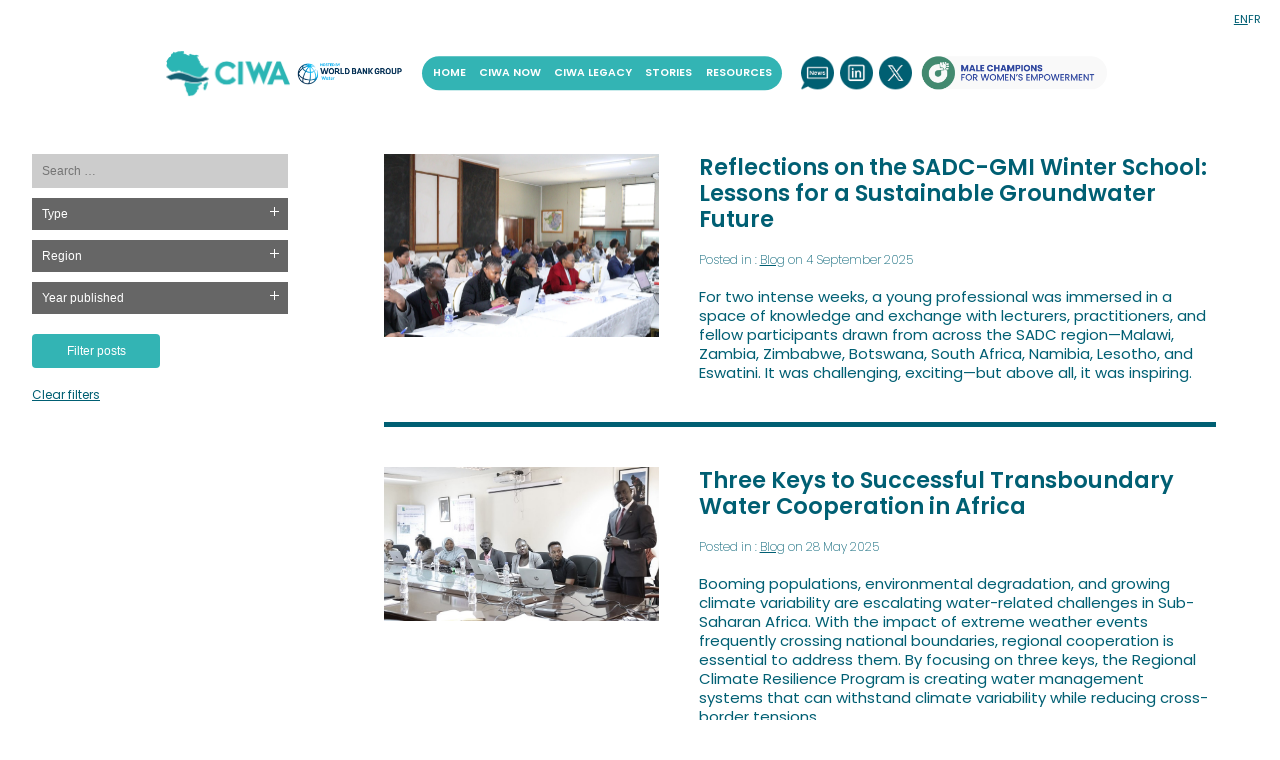

--- FILE ---
content_type: text/html; charset=UTF-8
request_url: https://www.ciwaprogram.org/region/southern-africa/
body_size: 21419
content:
<!DOCTYPE html PUBLIC "-//W3C//DTD XHTML 1.0 Transitional//EN" "https://www.w3.org/TR/xhtml1/DTD/xhtml1-transitional.dtd">
<html xmlns="https://www.w3.org/1999/xhtml">
<head>
<!-- Google tag (gtag.js) -->
<script async data-type="lazy" data-src="https://www.googletagmanager.com/gtag/js?id=G-PJXLETNV1E"></script>
<script data-type="lazy" data-src="[data-uri]"></script>
<title>Southern Africa Archives - CIWA program</title>


<script>(function(w,d,s,l,i){w[l]=w[l]||[];w[l].push({'gtm.start':
new Date().getTime(),event:'gtm.js'});var f=d.getElementsByTagName(s)[0],
j=d.createElement(s),dl=l!='dataLayer'?'&l='+l:'';j.async=true;j.src=
'https://www.googletagmanager.com/gtm.js?id='+i+dl;f.parentNode.insertBefore(j,f);
})(window,document,'script','dataLayer','GTM-PC2M5X2');</script>

<meta http-equiv="Content-Type" content="text/html; charset=utf-8" />

<link href="https://www.ciwaprogram.org/wp-content/themes/ciwa-2023/style.css?ver=706" rel="stylesheet" type="text/css" media="all" />
  

<link rel="preconnect" href="https://fonts.gstatic.com" crossorigin>
<link href="https://fonts.googleapis.com/css2?family=Poppins:wght@200;400;600;700&display=block" rel="stylesheet">
<link rel="stylesheet" href="https://kit.fontawesome.com/798af127d8.css" crossorigin="anonymous">





	
	
	





	


<meta name='viewport' content='width=device-width, initial-scale=1, maximum-scale=1, user-scalable=no' />





<style type="text/css">div[id^="wpcf7-f9151"] button.cf7mls_next {   }div[id^="wpcf7-f9151"] button.cf7mls_back {   }</style><meta name='robots' content='index, follow, max-image-preview:large, max-snippet:-1, max-video-preview:-1' />

	<!-- This site is optimized with the Yoast SEO plugin v26.7 - https://yoast.com/wordpress/plugins/seo/ -->
	<link rel="canonical" href="https://www.ciwaprogram.org/region/southern-africa/" />
	<link rel="next" href="https://www.ciwaprogram.org/fr/region/southern-africa/page/2/" />
	<meta property="og:locale" content="en_GB" />
	<meta property="og:type" content="article" />
	<meta property="og:title" content="Southern Africa Archives - CIWA program" />
	<meta property="og:url" content="https://www.ciwaprogram.org/region/southern-africa/" />
	<meta property="og:site_name" content="CIWA program" />
	<meta name="twitter:card" content="summary_large_image" />
	<script type="application/ld+json" class="yoast-schema-graph">{"@context":"https://schema.org","@graph":[{"@type":"CollectionPage","@id":"https://www.ciwaprogram.org/fr/region/southern-africa/","url":"https://www.ciwaprogram.org/fr/region/southern-africa/","name":"Southern Africa Archives - CIWA program","isPartOf":{"@id":"https://www.ciwaprogram.org/#website"},"primaryImageOfPage":{"@id":"https://www.ciwaprogram.org/fr/region/southern-africa/#primaryimage"},"image":{"@id":"https://www.ciwaprogram.org/fr/region/southern-africa/#primaryimage"},"thumbnailUrl":"https://www.ciwaprogram.org/wp-content/uploads/sadc-gmi-young-professionals-winter-school-zimbabwe.webp","breadcrumb":{"@id":"https://www.ciwaprogram.org/fr/region/southern-africa/#breadcrumb"},"inLanguage":"en-GB"},{"@type":"ImageObject","inLanguage":"en-GB","@id":"https://www.ciwaprogram.org/fr/region/southern-africa/#primaryimage","url":"https://www.ciwaprogram.org/wp-content/uploads/sadc-gmi-young-professionals-winter-school-zimbabwe.webp","contentUrl":"https://www.ciwaprogram.org/wp-content/uploads/sadc-gmi-young-professionals-winter-school-zimbabwe.webp","width":1100,"height":733},{"@type":"BreadcrumbList","@id":"https://www.ciwaprogram.org/fr/region/southern-africa/#breadcrumb","itemListElement":[{"@type":"ListItem","position":1,"name":"Home","item":"https://www.ciwaprogram.org/"},{"@type":"ListItem","position":2,"name":"Southern Africa"}]},{"@type":"WebSite","@id":"https://www.ciwaprogram.org/#website","url":"https://www.ciwaprogram.org/","name":"CIWA program","description":"-","potentialAction":[{"@type":"SearchAction","target":{"@type":"EntryPoint","urlTemplate":"https://www.ciwaprogram.org/?s={search_term_string}"},"query-input":{"@type":"PropertyValueSpecification","valueRequired":true,"valueName":"search_term_string"}}],"inLanguage":"en-GB"}]}</script>
	<!-- / Yoast SEO plugin. -->


<style id='wp-img-auto-sizes-contain-inline-css' type='text/css'>
img:is([sizes=auto i],[sizes^="auto," i]){contain-intrinsic-size:3000px 1500px}
/*# sourceURL=wp-img-auto-sizes-contain-inline-css */
</style>
<style id='wp-emoji-styles-inline-css' type='text/css'>

	img.wp-smiley, img.emoji {
		display: inline !important;
		border: none !important;
		box-shadow: none !important;
		height: 1em !important;
		width: 1em !important;
		margin: 0 0.07em !important;
		vertical-align: -0.1em !important;
		background: none !important;
		padding: 0 !important;
	}
/*# sourceURL=wp-emoji-styles-inline-css */
</style>
<style id='wp-block-library-inline-css' type='text/css'>
:root{--wp-block-synced-color:#7a00df;--wp-block-synced-color--rgb:122,0,223;--wp-bound-block-color:var(--wp-block-synced-color);--wp-editor-canvas-background:#ddd;--wp-admin-theme-color:#007cba;--wp-admin-theme-color--rgb:0,124,186;--wp-admin-theme-color-darker-10:#006ba1;--wp-admin-theme-color-darker-10--rgb:0,107,160.5;--wp-admin-theme-color-darker-20:#005a87;--wp-admin-theme-color-darker-20--rgb:0,90,135;--wp-admin-border-width-focus:2px}@media (min-resolution:192dpi){:root{--wp-admin-border-width-focus:1.5px}}.wp-element-button{cursor:pointer}:root .has-very-light-gray-background-color{background-color:#eee}:root .has-very-dark-gray-background-color{background-color:#313131}:root .has-very-light-gray-color{color:#eee}:root .has-very-dark-gray-color{color:#313131}:root .has-vivid-green-cyan-to-vivid-cyan-blue-gradient-background{background:linear-gradient(135deg,#00d084,#0693e3)}:root .has-purple-crush-gradient-background{background:linear-gradient(135deg,#34e2e4,#4721fb 50%,#ab1dfe)}:root .has-hazy-dawn-gradient-background{background:linear-gradient(135deg,#faaca8,#dad0ec)}:root .has-subdued-olive-gradient-background{background:linear-gradient(135deg,#fafae1,#67a671)}:root .has-atomic-cream-gradient-background{background:linear-gradient(135deg,#fdd79a,#004a59)}:root .has-nightshade-gradient-background{background:linear-gradient(135deg,#330968,#31cdcf)}:root .has-midnight-gradient-background{background:linear-gradient(135deg,#020381,#2874fc)}:root{--wp--preset--font-size--normal:16px;--wp--preset--font-size--huge:42px}.has-regular-font-size{font-size:1em}.has-larger-font-size{font-size:2.625em}.has-normal-font-size{font-size:var(--wp--preset--font-size--normal)}.has-huge-font-size{font-size:var(--wp--preset--font-size--huge)}.has-text-align-center{text-align:center}.has-text-align-left{text-align:left}.has-text-align-right{text-align:right}.has-fit-text{white-space:nowrap!important}#end-resizable-editor-section{display:none}.aligncenter{clear:both}.items-justified-left{justify-content:flex-start}.items-justified-center{justify-content:center}.items-justified-right{justify-content:flex-end}.items-justified-space-between{justify-content:space-between}.screen-reader-text{border:0;clip-path:inset(50%);height:1px;margin:-1px;overflow:hidden;padding:0;position:absolute;width:1px;word-wrap:normal!important}.screen-reader-text:focus{background-color:#ddd;clip-path:none;color:#444;display:block;font-size:1em;height:auto;left:5px;line-height:normal;padding:15px 23px 14px;text-decoration:none;top:5px;width:auto;z-index:100000}html :where(.has-border-color){border-style:solid}html :where([style*=border-top-color]){border-top-style:solid}html :where([style*=border-right-color]){border-right-style:solid}html :where([style*=border-bottom-color]){border-bottom-style:solid}html :where([style*=border-left-color]){border-left-style:solid}html :where([style*=border-width]){border-style:solid}html :where([style*=border-top-width]){border-top-style:solid}html :where([style*=border-right-width]){border-right-style:solid}html :where([style*=border-bottom-width]){border-bottom-style:solid}html :where([style*=border-left-width]){border-left-style:solid}html :where(img[class*=wp-image-]){height:auto;max-width:100%}:where(figure){margin:0 0 1em}html :where(.is-position-sticky){--wp-admin--admin-bar--position-offset:var(--wp-admin--admin-bar--height,0px)}@media screen and (max-width:600px){html :where(.is-position-sticky){--wp-admin--admin-bar--position-offset:0px}}

/*# sourceURL=wp-block-library-inline-css */
</style><style id='wp-block-paragraph-inline-css' type='text/css'>
.is-small-text{font-size:.875em}.is-regular-text{font-size:1em}.is-large-text{font-size:2.25em}.is-larger-text{font-size:3em}.has-drop-cap:not(:focus):first-letter{float:left;font-size:8.4em;font-style:normal;font-weight:100;line-height:.68;margin:.05em .1em 0 0;text-transform:uppercase}body.rtl .has-drop-cap:not(:focus):first-letter{float:none;margin-left:.1em}p.has-drop-cap.has-background{overflow:hidden}:root :where(p.has-background){padding:1.25em 2.375em}:where(p.has-text-color:not(.has-link-color)) a{color:inherit}p.has-text-align-left[style*="writing-mode:vertical-lr"],p.has-text-align-right[style*="writing-mode:vertical-rl"]{rotate:180deg}
/*# sourceURL=https://www.ciwaprogram.org/wp-includes/blocks/paragraph/style.min.css */
</style>
<style id='wp-block-quote-inline-css' type='text/css'>
.wp-block-quote{box-sizing:border-box;overflow-wrap:break-word}.wp-block-quote.is-large:where(:not(.is-style-plain)),.wp-block-quote.is-style-large:where(:not(.is-style-plain)){margin-bottom:1em;padding:0 1em}.wp-block-quote.is-large:where(:not(.is-style-plain)) p,.wp-block-quote.is-style-large:where(:not(.is-style-plain)) p{font-size:1.5em;font-style:italic;line-height:1.6}.wp-block-quote.is-large:where(:not(.is-style-plain)) cite,.wp-block-quote.is-large:where(:not(.is-style-plain)) footer,.wp-block-quote.is-style-large:where(:not(.is-style-plain)) cite,.wp-block-quote.is-style-large:where(:not(.is-style-plain)) footer{font-size:1.125em;text-align:right}.wp-block-quote>cite{display:block}
/*# sourceURL=https://www.ciwaprogram.org/wp-includes/blocks/quote/style.min.css */
</style>
<style id='global-styles-inline-css' type='text/css'>
:root{--wp--preset--aspect-ratio--square: 1;--wp--preset--aspect-ratio--4-3: 4/3;--wp--preset--aspect-ratio--3-4: 3/4;--wp--preset--aspect-ratio--3-2: 3/2;--wp--preset--aspect-ratio--2-3: 2/3;--wp--preset--aspect-ratio--16-9: 16/9;--wp--preset--aspect-ratio--9-16: 9/16;--wp--preset--color--black: #000000;--wp--preset--color--cyan-bluish-gray: #abb8c3;--wp--preset--color--white: #ffffff;--wp--preset--color--pale-pink: #f78da7;--wp--preset--color--vivid-red: #cf2e2e;--wp--preset--color--luminous-vivid-orange: #ff6900;--wp--preset--color--luminous-vivid-amber: #fcb900;--wp--preset--color--light-green-cyan: #7bdcb5;--wp--preset--color--vivid-green-cyan: #00d084;--wp--preset--color--pale-cyan-blue: #8ed1fc;--wp--preset--color--vivid-cyan-blue: #0693e3;--wp--preset--color--vivid-purple: #9b51e0;--wp--preset--gradient--vivid-cyan-blue-to-vivid-purple: linear-gradient(135deg,rgb(6,147,227) 0%,rgb(155,81,224) 100%);--wp--preset--gradient--light-green-cyan-to-vivid-green-cyan: linear-gradient(135deg,rgb(122,220,180) 0%,rgb(0,208,130) 100%);--wp--preset--gradient--luminous-vivid-amber-to-luminous-vivid-orange: linear-gradient(135deg,rgb(252,185,0) 0%,rgb(255,105,0) 100%);--wp--preset--gradient--luminous-vivid-orange-to-vivid-red: linear-gradient(135deg,rgb(255,105,0) 0%,rgb(207,46,46) 100%);--wp--preset--gradient--very-light-gray-to-cyan-bluish-gray: linear-gradient(135deg,rgb(238,238,238) 0%,rgb(169,184,195) 100%);--wp--preset--gradient--cool-to-warm-spectrum: linear-gradient(135deg,rgb(74,234,220) 0%,rgb(151,120,209) 20%,rgb(207,42,186) 40%,rgb(238,44,130) 60%,rgb(251,105,98) 80%,rgb(254,248,76) 100%);--wp--preset--gradient--blush-light-purple: linear-gradient(135deg,rgb(255,206,236) 0%,rgb(152,150,240) 100%);--wp--preset--gradient--blush-bordeaux: linear-gradient(135deg,rgb(254,205,165) 0%,rgb(254,45,45) 50%,rgb(107,0,62) 100%);--wp--preset--gradient--luminous-dusk: linear-gradient(135deg,rgb(255,203,112) 0%,rgb(199,81,192) 50%,rgb(65,88,208) 100%);--wp--preset--gradient--pale-ocean: linear-gradient(135deg,rgb(255,245,203) 0%,rgb(182,227,212) 50%,rgb(51,167,181) 100%);--wp--preset--gradient--electric-grass: linear-gradient(135deg,rgb(202,248,128) 0%,rgb(113,206,126) 100%);--wp--preset--gradient--midnight: linear-gradient(135deg,rgb(2,3,129) 0%,rgb(40,116,252) 100%);--wp--preset--font-size--small: 13px;--wp--preset--font-size--medium: 20px;--wp--preset--font-size--large: 36px;--wp--preset--font-size--x-large: 42px;--wp--preset--spacing--20: 0.44rem;--wp--preset--spacing--30: 0.67rem;--wp--preset--spacing--40: 1rem;--wp--preset--spacing--50: 1.5rem;--wp--preset--spacing--60: 2.25rem;--wp--preset--spacing--70: 3.38rem;--wp--preset--spacing--80: 5.06rem;--wp--preset--shadow--natural: 6px 6px 9px rgba(0, 0, 0, 0.2);--wp--preset--shadow--deep: 12px 12px 50px rgba(0, 0, 0, 0.4);--wp--preset--shadow--sharp: 6px 6px 0px rgba(0, 0, 0, 0.2);--wp--preset--shadow--outlined: 6px 6px 0px -3px rgb(255, 255, 255), 6px 6px rgb(0, 0, 0);--wp--preset--shadow--crisp: 6px 6px 0px rgb(0, 0, 0);}:where(.is-layout-flex){gap: 0.5em;}:where(.is-layout-grid){gap: 0.5em;}body .is-layout-flex{display: flex;}.is-layout-flex{flex-wrap: wrap;align-items: center;}.is-layout-flex > :is(*, div){margin: 0;}body .is-layout-grid{display: grid;}.is-layout-grid > :is(*, div){margin: 0;}:where(.wp-block-columns.is-layout-flex){gap: 2em;}:where(.wp-block-columns.is-layout-grid){gap: 2em;}:where(.wp-block-post-template.is-layout-flex){gap: 1.25em;}:where(.wp-block-post-template.is-layout-grid){gap: 1.25em;}.has-black-color{color: var(--wp--preset--color--black) !important;}.has-cyan-bluish-gray-color{color: var(--wp--preset--color--cyan-bluish-gray) !important;}.has-white-color{color: var(--wp--preset--color--white) !important;}.has-pale-pink-color{color: var(--wp--preset--color--pale-pink) !important;}.has-vivid-red-color{color: var(--wp--preset--color--vivid-red) !important;}.has-luminous-vivid-orange-color{color: var(--wp--preset--color--luminous-vivid-orange) !important;}.has-luminous-vivid-amber-color{color: var(--wp--preset--color--luminous-vivid-amber) !important;}.has-light-green-cyan-color{color: var(--wp--preset--color--light-green-cyan) !important;}.has-vivid-green-cyan-color{color: var(--wp--preset--color--vivid-green-cyan) !important;}.has-pale-cyan-blue-color{color: var(--wp--preset--color--pale-cyan-blue) !important;}.has-vivid-cyan-blue-color{color: var(--wp--preset--color--vivid-cyan-blue) !important;}.has-vivid-purple-color{color: var(--wp--preset--color--vivid-purple) !important;}.has-black-background-color{background-color: var(--wp--preset--color--black) !important;}.has-cyan-bluish-gray-background-color{background-color: var(--wp--preset--color--cyan-bluish-gray) !important;}.has-white-background-color{background-color: var(--wp--preset--color--white) !important;}.has-pale-pink-background-color{background-color: var(--wp--preset--color--pale-pink) !important;}.has-vivid-red-background-color{background-color: var(--wp--preset--color--vivid-red) !important;}.has-luminous-vivid-orange-background-color{background-color: var(--wp--preset--color--luminous-vivid-orange) !important;}.has-luminous-vivid-amber-background-color{background-color: var(--wp--preset--color--luminous-vivid-amber) !important;}.has-light-green-cyan-background-color{background-color: var(--wp--preset--color--light-green-cyan) !important;}.has-vivid-green-cyan-background-color{background-color: var(--wp--preset--color--vivid-green-cyan) !important;}.has-pale-cyan-blue-background-color{background-color: var(--wp--preset--color--pale-cyan-blue) !important;}.has-vivid-cyan-blue-background-color{background-color: var(--wp--preset--color--vivid-cyan-blue) !important;}.has-vivid-purple-background-color{background-color: var(--wp--preset--color--vivid-purple) !important;}.has-black-border-color{border-color: var(--wp--preset--color--black) !important;}.has-cyan-bluish-gray-border-color{border-color: var(--wp--preset--color--cyan-bluish-gray) !important;}.has-white-border-color{border-color: var(--wp--preset--color--white) !important;}.has-pale-pink-border-color{border-color: var(--wp--preset--color--pale-pink) !important;}.has-vivid-red-border-color{border-color: var(--wp--preset--color--vivid-red) !important;}.has-luminous-vivid-orange-border-color{border-color: var(--wp--preset--color--luminous-vivid-orange) !important;}.has-luminous-vivid-amber-border-color{border-color: var(--wp--preset--color--luminous-vivid-amber) !important;}.has-light-green-cyan-border-color{border-color: var(--wp--preset--color--light-green-cyan) !important;}.has-vivid-green-cyan-border-color{border-color: var(--wp--preset--color--vivid-green-cyan) !important;}.has-pale-cyan-blue-border-color{border-color: var(--wp--preset--color--pale-cyan-blue) !important;}.has-vivid-cyan-blue-border-color{border-color: var(--wp--preset--color--vivid-cyan-blue) !important;}.has-vivid-purple-border-color{border-color: var(--wp--preset--color--vivid-purple) !important;}.has-vivid-cyan-blue-to-vivid-purple-gradient-background{background: var(--wp--preset--gradient--vivid-cyan-blue-to-vivid-purple) !important;}.has-light-green-cyan-to-vivid-green-cyan-gradient-background{background: var(--wp--preset--gradient--light-green-cyan-to-vivid-green-cyan) !important;}.has-luminous-vivid-amber-to-luminous-vivid-orange-gradient-background{background: var(--wp--preset--gradient--luminous-vivid-amber-to-luminous-vivid-orange) !important;}.has-luminous-vivid-orange-to-vivid-red-gradient-background{background: var(--wp--preset--gradient--luminous-vivid-orange-to-vivid-red) !important;}.has-very-light-gray-to-cyan-bluish-gray-gradient-background{background: var(--wp--preset--gradient--very-light-gray-to-cyan-bluish-gray) !important;}.has-cool-to-warm-spectrum-gradient-background{background: var(--wp--preset--gradient--cool-to-warm-spectrum) !important;}.has-blush-light-purple-gradient-background{background: var(--wp--preset--gradient--blush-light-purple) !important;}.has-blush-bordeaux-gradient-background{background: var(--wp--preset--gradient--blush-bordeaux) !important;}.has-luminous-dusk-gradient-background{background: var(--wp--preset--gradient--luminous-dusk) !important;}.has-pale-ocean-gradient-background{background: var(--wp--preset--gradient--pale-ocean) !important;}.has-electric-grass-gradient-background{background: var(--wp--preset--gradient--electric-grass) !important;}.has-midnight-gradient-background{background: var(--wp--preset--gradient--midnight) !important;}.has-small-font-size{font-size: var(--wp--preset--font-size--small) !important;}.has-medium-font-size{font-size: var(--wp--preset--font-size--medium) !important;}.has-large-font-size{font-size: var(--wp--preset--font-size--large) !important;}.has-x-large-font-size{font-size: var(--wp--preset--font-size--x-large) !important;}
/*# sourceURL=global-styles-inline-css */
</style>

<style id='classic-theme-styles-inline-css' type='text/css'>
/*! This file is auto-generated */
.wp-block-button__link{color:#fff;background-color:#32373c;border-radius:9999px;box-shadow:none;text-decoration:none;padding:calc(.667em + 2px) calc(1.333em + 2px);font-size:1.125em}.wp-block-file__button{background:#32373c;color:#fff;text-decoration:none}
/*# sourceURL=/wp-includes/css/classic-themes.min.css */
</style>
<link rel='stylesheet' id='pb-accordion-blocks-style-css' href='https://www.ciwaprogram.org/wp-content/plugins/accordion-blocks/build/index.css?ver=1.5.0' type='text/css' media='all' />
<link rel='stylesheet' id='bcct_style-css' href='https://www.ciwaprogram.org/wp-content/plugins/better-click-to-tweet/assets/css/styles.css?ver=3.0' type='text/css' media='all' />
<link rel='stylesheet' id='cf7mls-css' href='https://www.ciwaprogram.org/wp-content/plugins/cf7-multi-step/assets/frontend/css/cf7mls.css?ver=2.7.9' type='text/css' media='all' />
<link rel='stylesheet' id='cf7mls_animate-css' href='https://www.ciwaprogram.org/wp-content/plugins/cf7-multi-step/assets/frontend/animate/animate.min.css?ver=2.7.9' type='text/css' media='all' />
<link rel='stylesheet' id='contact-form-7-css' href='https://www.ciwaprogram.org/wp-content/plugins/contact-form-7/includes/css/styles.css?ver=6.1.4' type='text/css' media='all' />
<link rel='stylesheet' id='searchandfilter-css' href='https://www.ciwaprogram.org/wp-content/plugins/search-filter/style.css?ver=1' type='text/css' media='all' />
<link rel='stylesheet' id='wpcf7-redirect-script-frontend-css' href='https://www.ciwaprogram.org/wp-content/plugins/wpcf7-redirect/build/assets/frontend-script.css?ver=2c532d7e2be36f6af233' type='text/css' media='all' />
<link rel='stylesheet' id='trp-language-switcher-style-css' href='https://www.ciwaprogram.org/wp-content/plugins/translatepress-multilingual/assets/css/trp-language-switcher.css?ver=3.0.7' type='text/css' media='all' />
<link rel='stylesheet' id='cf7cf-style-css' href='https://www.ciwaprogram.org/wp-content/plugins/cf7-conditional-fields/style.css?ver=2.6.7' type='text/css' media='all' />
<style id='block-visibility-screen-size-styles-inline-css' type='text/css'>
/* Large screens (desktops, 992px and up) */
@media ( min-width: 992px ) {
	.block-visibility-hide-large-screen {
		display: none !important;
	}
}

/* Medium screens (tablets, between 768px and 992px) */
@media ( min-width: 768px ) and ( max-width: 991.98px ) {
	.block-visibility-hide-medium-screen {
		display: none !important;
	}
}

/* Small screens (mobile devices, less than 768px) */
@media ( max-width: 767.98px ) {
	.block-visibility-hide-small-screen {
		display: none !important;
	}
}
/*# sourceURL=block-visibility-screen-size-styles-inline-css */
</style>
<script type="text/javascript" src="https://www.ciwaprogram.org/wp-includes/js/jquery/jquery.min.js?ver=3.7.1" id="jquery-core-js"></script>
<script type="text/javascript" src="https://www.ciwaprogram.org/wp-includes/js/jquery/jquery-migrate.min.js?ver=3.4.1" id="jquery-migrate-js"></script>
<script type="text/javascript" id="equal-height-columns-js-extra">
/* <![CDATA[ */
var equalHeightColumnElements = {"element-groups":{"1":{"selector":".blog-box-title","breakpoint":800},"2":{"selector":".media-home h3","breakpoint":800},"3":{"selector":".splashdesc","breakpoint":800},"4":{"selector":".splashtitle","breakpoint":800},"5":{"selector":".splashdesc2","breakpoint":768},"6":{"selector":".count-para","breakpoint":800},"7":{"selector":".home-groundwater .wp-container-6 h2","breakpoint":768},"8":{"selector":"#slide5 .coltext","breakpoint":800},"9":{"selector":".page-id-2288 .teamcols:nth-of-type(2) h4","breakpoint":800},"10":{"selector":".teamcols:nth-of-type(2) p","breakpoint":800},"11":{"selector":".teamcols:nth-of-type(3) p","breakpoint":800},"12":{"selector":".page-id-2288 .teamcols:nth-of-type(3) h4","breakpoint":800},"13":{"selector":".page-id-2288 .teamcols:nth-of-type(4) h4","breakpoint":800},"14":{"selector":".page-id-2288 .teamcols:nth-of-type(5) h4","breakpoint":800},"15":{"selector":".page-id-2288 .teamcols:nth-of-type(6) h4","breakpoint":800},"16":{"selector":".page-id-2288 .teamcols:nth-of-type(7) h4","breakpoint":800},"17":{"selector":".teamcols:nth-of-type(4) p","breakpoint":800},"18":{"selector":".teamcols:nth-of-type(5) p","breakpoint":800},"19":{"selector":".teamcols:nth-of-type(6) p","breakpoint":800},"20":{"selector":".teamcols:nth-of-type(7) p","breakpoint":800},"21":{"selector":".page-id-2288 .managers p:last-of-type","breakpoint":800},"22":{"selector":".page-id-2288 .teamcols:nth-of-type(8) h4","breakpoint":768},"23":{"selector":".page-template-ar2025 .image-credit","breakpoint":0}}};
//# sourceURL=equal-height-columns-js-extra
/* ]]> */
</script>
<script type="text/javascript" src="https://www.ciwaprogram.org/wp-content/plugins/equal-height-columns/public/js/equal-height-columns-public.js?ver=1.2.1" id="equal-height-columns-js"></script>
<link rel="https://api.w.org/" href="https://www.ciwaprogram.org/wp-json/" /><link rel="alternate" title="JSON" type="application/json" href="https://www.ciwaprogram.org/wp-json/wp/v2/region/70" />        <noscript>
            <style>
                #the-preloader-element { display: none !important; }
            </style>
        </noscript>
        <link rel="alternate" hreflang="en-GB" href="https://www.ciwaprogram.org/region/southern-africa/"/>
<link rel="alternate" hreflang="fr-FR" href="https://www.ciwaprogram.org/fr/region/afrique-australe/"/>
<link rel="alternate" hreflang="en" href="https://www.ciwaprogram.org/region/southern-africa/"/>
<link rel="alternate" hreflang="fr" href="https://www.ciwaprogram.org/fr/region/afrique-australe/"/>
<link rel="icon" href="https://www.ciwaprogram.org/wp-content/uploads/cropped-CIWA-Favicon-Low_Res-32x32.png" sizes="32x32" />
<link rel="icon" href="https://www.ciwaprogram.org/wp-content/uploads/cropped-CIWA-Favicon-Low_Res-192x192.png" sizes="192x192" />
<link rel="apple-touch-icon" href="https://www.ciwaprogram.org/wp-content/uploads/cropped-CIWA-Favicon-Low_Res-180x180.png" />
<meta name="msapplication-TileImage" content="https://www.ciwaprogram.org/wp-content/uploads/cropped-CIWA-Favicon-Low_Res-270x270.png" />
<style>button#responsive-menu-button,
#responsive-menu-container {
    display: none;
    -webkit-text-size-adjust: 100%;
}

@media screen and (max-width:700px) {

    #responsive-menu-container {
        display: block;
        position: fixed;
        top: 0;
        bottom: 0;
        z-index: 99998;
        padding-bottom: 5px;
        margin-bottom: -5px;
        outline: 1px solid transparent;
        overflow-y: auto;
        overflow-x: hidden;
    }

    #responsive-menu-container .responsive-menu-search-box {
        width: 100%;
        padding: 0 2%;
        border-radius: 2px;
        height: 50px;
        -webkit-appearance: none;
    }

    #responsive-menu-container.push-left,
    #responsive-menu-container.slide-left {
        transform: translateX(-100%);
        -ms-transform: translateX(-100%);
        -webkit-transform: translateX(-100%);
        -moz-transform: translateX(-100%);
    }

    .responsive-menu-open #responsive-menu-container.push-left,
    .responsive-menu-open #responsive-menu-container.slide-left {
        transform: translateX(0);
        -ms-transform: translateX(0);
        -webkit-transform: translateX(0);
        -moz-transform: translateX(0);
    }

    #responsive-menu-container.push-top,
    #responsive-menu-container.slide-top {
        transform: translateY(-100%);
        -ms-transform: translateY(-100%);
        -webkit-transform: translateY(-100%);
        -moz-transform: translateY(-100%);
    }

    .responsive-menu-open #responsive-menu-container.push-top,
    .responsive-menu-open #responsive-menu-container.slide-top {
        transform: translateY(0);
        -ms-transform: translateY(0);
        -webkit-transform: translateY(0);
        -moz-transform: translateY(0);
    }

    #responsive-menu-container.push-right,
    #responsive-menu-container.slide-right {
        transform: translateX(100%);
        -ms-transform: translateX(100%);
        -webkit-transform: translateX(100%);
        -moz-transform: translateX(100%);
    }

    .responsive-menu-open #responsive-menu-container.push-right,
    .responsive-menu-open #responsive-menu-container.slide-right {
        transform: translateX(0);
        -ms-transform: translateX(0);
        -webkit-transform: translateX(0);
        -moz-transform: translateX(0);
    }

    #responsive-menu-container.push-bottom,
    #responsive-menu-container.slide-bottom {
        transform: translateY(100%);
        -ms-transform: translateY(100%);
        -webkit-transform: translateY(100%);
        -moz-transform: translateY(100%);
    }

    .responsive-menu-open #responsive-menu-container.push-bottom,
    .responsive-menu-open #responsive-menu-container.slide-bottom {
        transform: translateY(0);
        -ms-transform: translateY(0);
        -webkit-transform: translateY(0);
        -moz-transform: translateY(0);
    }

    #responsive-menu-container,
    #responsive-menu-container:before,
    #responsive-menu-container:after,
    #responsive-menu-container *,
    #responsive-menu-container *:before,
    #responsive-menu-container *:after {
         box-sizing: border-box;
         margin: 0;
         padding: 0;
    }

    #responsive-menu-container #responsive-menu-search-box,
    #responsive-menu-container #responsive-menu-additional-content,
    #responsive-menu-container #responsive-menu-title {
        padding: 25px 5%;
    }

    #responsive-menu-container #responsive-menu,
    #responsive-menu-container #responsive-menu ul {
        width: 100%;
    }
    #responsive-menu-container #responsive-menu ul.responsive-menu-submenu {
        display: none;
    }

    #responsive-menu-container #responsive-menu ul.responsive-menu-submenu.responsive-menu-submenu-open {
         display: block;
    }

    #responsive-menu-container #responsive-menu ul.responsive-menu-submenu-depth-1 a.responsive-menu-item-link {
        padding-left:10%;
    }

    #responsive-menu-container #responsive-menu ul.responsive-menu-submenu-depth-2 a.responsive-menu-item-link {
        padding-left:15%;
    }

    #responsive-menu-container #responsive-menu ul.responsive-menu-submenu-depth-3 a.responsive-menu-item-link {
        padding-left:20%;
    }

    #responsive-menu-container #responsive-menu ul.responsive-menu-submenu-depth-4 a.responsive-menu-item-link {
        padding-left:25%;
    }

    #responsive-menu-container #responsive-menu ul.responsive-menu-submenu-depth-5 a.responsive-menu-item-link {
        padding-left:30%;
    }

    #responsive-menu-container li.responsive-menu-item {
        width: 100%;
        list-style: none;
    }

    #responsive-menu-container li.responsive-menu-item a {
        width: 100%;
        display: block;
        text-decoration: none;
        
        position: relative;
    }


     #responsive-menu-container #responsive-menu li.responsive-menu-item a {            padding: 0 5%;    }

    #responsive-menu-container .responsive-menu-submenu li.responsive-menu-item a {            padding: 0 5%;    }

    #responsive-menu-container li.responsive-menu-item a .fa {
        margin-right: 15px;
    }

    #responsive-menu-container li.responsive-menu-item a .responsive-menu-subarrow {
        position: absolute;
        top: 0;
        bottom: 0;
        text-align: center;
        overflow: hidden;
    }

    #responsive-menu-container li.responsive-menu-item a .responsive-menu-subarrow  .fa {
        margin-right: 0;
    }

    button#responsive-menu-button .responsive-menu-button-icon-inactive {
        display: none;
    }

    button#responsive-menu-button {
        z-index: 99999;
        display: none;
        overflow: hidden;
        outline: none;
    }

    button#responsive-menu-button img {
        max-width: 100%;
    }

    .responsive-menu-label {
        display: inline-block;
        font-weight: 600;
        margin: 0 5px;
        vertical-align: middle;
    }

    .responsive-menu-label .responsive-menu-button-text-open {
        display: none;
    }

    .responsive-menu-accessible {
        display: inline-block;
    }

    .responsive-menu-accessible .responsive-menu-box {
        display: inline-block;
        vertical-align: middle;
    }

    .responsive-menu-label.responsive-menu-label-top,
    .responsive-menu-label.responsive-menu-label-bottom
    {
        display: block;
        margin: 0 auto;
    }

    button#responsive-menu-button {
        padding: 0 0;
        display: inline-block;
        cursor: pointer;
        transition-property: opacity, filter;
        transition-duration: 0.15s;
        transition-timing-function: linear;
        font: inherit;
        color: inherit;
        text-transform: none;
        background-color: transparent;
        border: 0;
        margin: 0;
        overflow: visible;
    }

    .responsive-menu-box {
        width:25px;
        height:19px;
        display: inline-block;
        position: relative;
    }

    .responsive-menu-inner {
        display: block;
        top: 50%;
        margin-top:-1.5px;
    }

    .responsive-menu-inner,
    .responsive-menu-inner::before,
    .responsive-menu-inner::after {
         width:25px;
         height:3px;
         background-color:#ffffff;
         border-radius: 4px;
         position: absolute;
         transition-property: transform;
         transition-duration: 0.15s;
         transition-timing-function: ease;
    }

    .responsive-menu-open .responsive-menu-inner,
    .responsive-menu-open .responsive-menu-inner::before,
    .responsive-menu-open .responsive-menu-inner::after {
        background-color:#ffffff;
    }

    button#responsive-menu-button:hover .responsive-menu-inner,
    button#responsive-menu-button:hover .responsive-menu-inner::before,
    button#responsive-menu-button:hover .responsive-menu-inner::after,
    button#responsive-menu-button:hover .responsive-menu-open .responsive-menu-inner,
    button#responsive-menu-button:hover .responsive-menu-open .responsive-menu-inner::before,
    button#responsive-menu-button:hover .responsive-menu-open .responsive-menu-inner::after,
    button#responsive-menu-button:focus .responsive-menu-inner,
    button#responsive-menu-button:focus .responsive-menu-inner::before,
    button#responsive-menu-button:focus .responsive-menu-inner::after,
    button#responsive-menu-button:focus .responsive-menu-open .responsive-menu-inner,
    button#responsive-menu-button:focus .responsive-menu-open .responsive-menu-inner::before,
    button#responsive-menu-button:focus .responsive-menu-open .responsive-menu-inner::after {
        background-color:#ffffff;
    }

    .responsive-menu-inner::before,
    .responsive-menu-inner::after {
         content: "";
         display: block;
    }

    .responsive-menu-inner::before {
         top:-8px;
    }

    .responsive-menu-inner::after {
         bottom:-8px;
    }.responsive-menu-boring .responsive-menu-inner,
.responsive-menu-boring .responsive-menu-inner::before,
.responsive-menu-boring .responsive-menu-inner::after {
    transition-property: none;
}

.responsive-menu-boring.is-active .responsive-menu-inner {
    transform: rotate(45deg);
}

.responsive-menu-boring.is-active .responsive-menu-inner::before {
    top: 0;
    opacity: 0;
}

.responsive-menu-boring.is-active .responsive-menu-inner::after {
    bottom: 0;
    transform: rotate(-90deg);
}
    button#responsive-menu-button {
        width:45px;
        height:45px;
        position:fixed;
        top:15px;right:5%;            background:#116271    }        .responsive-menu-open button#responsive-menu-button {
            background:#116271
        }        .responsive-menu-open button#responsive-menu-button:hover,
        .responsive-menu-open button#responsive-menu-button:focus,
        button#responsive-menu-button:hover,
        button#responsive-menu-button:focus {
            background:#5abdb5
        }
    button#responsive-menu-button .responsive-menu-box {
        color:#ffffff;
    }

    .responsive-menu-open button#responsive-menu-button .responsive-menu-box {
        color:#ffffff;
    }

    .responsive-menu-label {
        color:#ffffff;
        font-size:14px;
        line-height:13px;    }

    button#responsive-menu-button {
        display: inline-block;
        transition: transform 0.5s, background-color 0.5s;
    }
    #responsive-menu-container {
        width:75%;left: 0;
        transition: transform 0.5s;
        text-align:left;            background:#f0eeee;    }

    #responsive-menu-container #responsive-menu-wrapper {
        background:#f0eeee;
    }

    #responsive-menu-container #responsive-menu-additional-content {
        color:#ffffff;
    }

    #responsive-menu-container .responsive-menu-search-box {
        background:#ffffff;
        border: 2px solid #dadada;
        color:#333333;
    }

    #responsive-menu-container .responsive-menu-search-box:-ms-input-placeholder {
        color:#c7c7cd;
    }

    #responsive-menu-container .responsive-menu-search-box::-webkit-input-placeholder {
        color:#c7c7cd;
    }

    #responsive-menu-container .responsive-menu-search-box:-moz-placeholder {
        color:#c7c7cd;
        opacity: 1;
    }

    #responsive-menu-container .responsive-menu-search-box::-moz-placeholder {
        color:#c7c7cd;
        opacity: 1;
    }

    #responsive-menu-container .responsive-menu-item-link,
    #responsive-menu-container #responsive-menu-title,
    #responsive-menu-container .responsive-menu-subarrow {
        transition: background-color 0.5s, border-color 0.5s, color 0.5s;
    }

    #responsive-menu-container #responsive-menu-title {
        background-color:#f0eeee;
        color:#005f73;
        font-size:13px;
        text-align:left;
    }

    #responsive-menu-container #responsive-menu-title a {
        color:#005f73;
        font-size:13px;
        text-decoration: none;
    }

    #responsive-menu-container #responsive-menu-title a:hover {
        color:#ffffff;
    }

    #responsive-menu-container #responsive-menu-title:hover {
        background-color:#33b4b4;
        color:#ffffff;
    }

    #responsive-menu-container #responsive-menu-title:hover a {
        color:#ffffff;
    }

    #responsive-menu-container #responsive-menu-title #responsive-menu-title-image {
        display: inline-block;
        vertical-align: middle;
        max-width: 100%;
        margin-bottom: 15px;
    }

    #responsive-menu-container #responsive-menu-title #responsive-menu-title-image img {        max-width: 100%;
    }

    #responsive-menu-container #responsive-menu > li.responsive-menu-item:first-child > a {
        border-top:1px solid #212121;
    }

    #responsive-menu-container #responsive-menu li.responsive-menu-item .responsive-menu-item-link {
        font-size:13px;
    }

    #responsive-menu-container #responsive-menu li.responsive-menu-item a {
        line-height:40px;
        border-bottom:1px solid #212121;
        color:#ffffff;
        background-color:#212121;            height:40px;    }

    #responsive-menu-container #responsive-menu li.responsive-menu-item a:hover {
        color:#ffffff;
        background-color:#212121;
        border-color:#212121;
    }

    #responsive-menu-container #responsive-menu li.responsive-menu-item a:hover .responsive-menu-subarrow {
        color:#ffffff;
        border-color:#3f3f3f;
        background-color:#3f3f3f;
    }

    #responsive-menu-container #responsive-menu li.responsive-menu-item a:hover .responsive-menu-subarrow.responsive-menu-subarrow-active {
        color:#ffffff;
        border-color:#3f3f3f;
        background-color:#3f3f3f;
    }

    #responsive-menu-container #responsive-menu li.responsive-menu-item a .responsive-menu-subarrow {right: 0;
        height:39px;
        line-height:39px;
        width:40px;
        color:#ffffff;        border-left:1px solid #212121;
        background-color:#212121;
    }

    #responsive-menu-container #responsive-menu li.responsive-menu-item a .responsive-menu-subarrow.responsive-menu-subarrow-active {
        color:#ffffff;
        border-color:#212121;
        background-color:#212121;
    }

    #responsive-menu-container #responsive-menu li.responsive-menu-item a .responsive-menu-subarrow.responsive-menu-subarrow-active:hover {
        color:#ffffff;
        border-color:#3f3f3f;
        background-color:#3f3f3f;
    }

    #responsive-menu-container #responsive-menu li.responsive-menu-item a .responsive-menu-subarrow:hover {
        color:#ffffff;
        border-color:#3f3f3f;
        background-color:#3f3f3f;
    }

    #responsive-menu-container #responsive-menu li.responsive-menu-current-item > .responsive-menu-item-link {
        background-color:#116271;
        color:#ffffff;
        border-color:#212121;
    }

    #responsive-menu-container #responsive-menu li.responsive-menu-current-item > .responsive-menu-item-link:hover {
        background-color:#3f3f3f;
        color:#ffffff;
        border-color:#212121;
    }        #responsive-menu-container #responsive-menu ul.responsive-menu-submenu li.responsive-menu-item .responsive-menu-item-link {            font-size:13px;
            text-align:left;
        }

        #responsive-menu-container #responsive-menu ul.responsive-menu-submenu li.responsive-menu-item a {                height:40px;            line-height:40px;
            border-bottom:1px solid #212121;
            color:#ffffff;
            background-color:#212121;
        }

        #responsive-menu-container #responsive-menu ul.responsive-menu-submenu li.responsive-menu-item a:hover {
            color:#ffffff;
            background-color:#3f3f3f;
            border-color:#212121;
        }

        #responsive-menu-container #responsive-menu ul.responsive-menu-submenu li.responsive-menu-item a:hover .responsive-menu-subarrow {
            color:#ffffff;
            border-color:#3f3f3f;
            background-color:#3f3f3f;
        }

        #responsive-menu-container #responsive-menu ul.responsive-menu-submenu li.responsive-menu-item a:hover .responsive-menu-subarrow.responsive-menu-subarrow-active {
            color:#ffffff;
            border-color:#3f3f3f;
            background-color:#3f3f3f;
        }

        #responsive-menu-container #responsive-menu ul.responsive-menu-submenu li.responsive-menu-item a .responsive-menu-subarrow {                left:unset;
                right:0;            height:39px;
            line-height:39px;
            width:40px;
            color:#cccccc;                border-left:1px solid #212121  !important;
                border-right:unset  !important;            background-color:#212121;
        }

        #responsive-menu-container #responsive-menu ul.responsive-menu-submenu li.responsive-menu-item a .responsive-menu-subarrow.responsive-menu-subarrow-active {
            color:#cccccc;
            border-color:#212121;
            background-color:#212121;
        }

        #responsive-menu-container #responsive-menu ul.responsive-menu-submenu li.responsive-menu-item a .responsive-menu-subarrow.responsive-menu-subarrow-active:hover {
            color:#ffffff;
            border-color:#3f3f3f;
            background-color:#3f3f3f;
        }

        #responsive-menu-container #responsive-menu ul.responsive-menu-submenu li.responsive-menu-item a .responsive-menu-subarrow:hover {
            color:#ffffff;
            border-color:#3f3f3f;
            background-color:#3f3f3f;
        }

        #responsive-menu-container #responsive-menu ul.responsive-menu-submenu li.responsive-menu-current-item > .responsive-menu-item-link {
            background-color:#212121;
            color:#ffffff;
            border-color:#212121;
        }

        #responsive-menu-container #responsive-menu ul.responsive-menu-submenu li.responsive-menu-current-item > .responsive-menu-item-link:hover {
            background-color:#3f3f3f;
            color:#ffffff;
            border-color:#3f3f3f;
        }.menu-holder {
            display: none !important;
        }}</style><script>jQuery(document).ready(function($) {

    var ResponsiveMenu = {
        trigger: '#responsive-menu-button',
        animationSpeed:500,
        breakpoint:700,
        pushButton: 'off',
        animationType: 'slide',
        animationSide: 'left',
        pageWrapper: '',
        isOpen: false,
        triggerTypes: 'click',
        activeClass: 'is-active',
        container: '#responsive-menu-container',
        openClass: 'responsive-menu-open',
        accordion: 'off',
        activeArrow: '▲',
        inactiveArrow: '▼',
        wrapper: '#responsive-menu-wrapper',
        closeOnBodyClick: 'off',
        closeOnLinkClick: 'off',
        itemTriggerSubMenu: 'off',
        linkElement: '.responsive-menu-item-link',
        subMenuTransitionTime:200,
        openMenu: function() {
            $(this.trigger).addClass(this.activeClass);
            $('html').addClass(this.openClass);
            $('.responsive-menu-button-icon-active').hide();
            $('.responsive-menu-button-icon-inactive').show();
            this.setButtonTextOpen();
            this.setWrapperTranslate();
            this.isOpen = true;
        },
        closeMenu: function() {
            $(this.trigger).removeClass(this.activeClass);
            $('html').removeClass(this.openClass);
            $('.responsive-menu-button-icon-inactive').hide();
            $('.responsive-menu-button-icon-active').show();
            this.setButtonText();
            this.clearWrapperTranslate();
            this.isOpen = false;
        },
        setButtonText: function() {
            if($('.responsive-menu-button-text-open').length > 0 && $('.responsive-menu-button-text').length > 0) {
                $('.responsive-menu-button-text-open').hide();
                $('.responsive-menu-button-text').show();
            }
        },
        setButtonTextOpen: function() {
            if($('.responsive-menu-button-text').length > 0 && $('.responsive-menu-button-text-open').length > 0) {
                $('.responsive-menu-button-text').hide();
                $('.responsive-menu-button-text-open').show();
            }
        },
        triggerMenu: function() {
            this.isOpen ? this.closeMenu() : this.openMenu();
        },
        triggerSubArrow: function(subarrow) {
            var sub_menu = $(subarrow).parent().siblings('.responsive-menu-submenu');
            var self = this;
            if(this.accordion == 'on') {
                /* Get Top Most Parent and the siblings */
                var top_siblings = sub_menu.parents('.responsive-menu-item-has-children').last().siblings('.responsive-menu-item-has-children');
                var first_siblings = sub_menu.parents('.responsive-menu-item-has-children').first().siblings('.responsive-menu-item-has-children');
                /* Close up just the top level parents to key the rest as it was */
                top_siblings.children('.responsive-menu-submenu').slideUp(self.subMenuTransitionTime, 'linear').removeClass('responsive-menu-submenu-open');
                /* Set each parent arrow to inactive */
                top_siblings.each(function() {
                    $(this).find('.responsive-menu-subarrow').first().html(self.inactiveArrow);
                    $(this).find('.responsive-menu-subarrow').first().removeClass('responsive-menu-subarrow-active');
                });
                /* Now Repeat for the current item siblings */
                first_siblings.children('.responsive-menu-submenu').slideUp(self.subMenuTransitionTime, 'linear').removeClass('responsive-menu-submenu-open');
                first_siblings.each(function() {
                    $(this).find('.responsive-menu-subarrow').first().html(self.inactiveArrow);
                    $(this).find('.responsive-menu-subarrow').first().removeClass('responsive-menu-subarrow-active');
                });
            }
            if(sub_menu.hasClass('responsive-menu-submenu-open')) {
                sub_menu.slideUp(self.subMenuTransitionTime, 'linear').removeClass('responsive-menu-submenu-open');
                $(subarrow).html(this.inactiveArrow);
                $(subarrow).removeClass('responsive-menu-subarrow-active');
            } else {
                sub_menu.slideDown(self.subMenuTransitionTime, 'linear').addClass('responsive-menu-submenu-open');
                $(subarrow).html(this.activeArrow);
                $(subarrow).addClass('responsive-menu-subarrow-active');
            }
        },
        menuHeight: function() {
            return $(this.container).height();
        },
        menuWidth: function() {
            return $(this.container).width();
        },
        wrapperHeight: function() {
            return $(this.wrapper).height();
        },
        setWrapperTranslate: function() {
            switch(this.animationSide) {
                case 'left':
                    translate = 'translateX(' + this.menuWidth() + 'px)'; break;
                case 'right':
                    translate = 'translateX(-' + this.menuWidth() + 'px)'; break;
                case 'top':
                    translate = 'translateY(' + this.wrapperHeight() + 'px)'; break;
                case 'bottom':
                    translate = 'translateY(-' + this.menuHeight() + 'px)'; break;
            }
            if(this.animationType == 'push') {
                $(this.pageWrapper).css({'transform':translate});
                $('html, body').css('overflow-x', 'hidden');
            }
            if(this.pushButton == 'on') {
                $('#responsive-menu-button').css({'transform':translate});
            }
        },
        clearWrapperTranslate: function() {
            var self = this;
            if(this.animationType == 'push') {
                $(this.pageWrapper).css({'transform':''});
                setTimeout(function() {
                    $('html, body').css('overflow-x', '');
                }, self.animationSpeed);
            }
            if(this.pushButton == 'on') {
                $('#responsive-menu-button').css({'transform':''});
            }
        },
        init: function() {
            var self = this;
            $(this.trigger).on(this.triggerTypes, function(e){
                e.stopPropagation();
                self.triggerMenu();
            });
            $(this.trigger).mouseup(function(){
                $(self.trigger).blur();
            });
            $('.responsive-menu-subarrow').on('click', function(e) {
                e.preventDefault();
                e.stopPropagation();
                self.triggerSubArrow(this);
            });
            $(window).resize(function() {
                if($(window).width() > self.breakpoint) {
                    if(self.isOpen){
                        self.closeMenu();
                    }
                } else {
                    if($('.responsive-menu-open').length>0){
                        self.setWrapperTranslate();
                    }
                }
            });
            if(this.closeOnLinkClick == 'on') {
                $(this.linkElement).on('click', function(e) {
                    e.preventDefault();
                    /* Fix for when close menu on parent clicks is on */
                    if(self.itemTriggerSubMenu == 'on' && $(this).is('.responsive-menu-item-has-children > ' + self.linkElement)) {
                        return;
                    }
                    old_href = $(this).attr('href');
                    old_target = typeof $(this).attr('target') == 'undefined' ? '_self' : $(this).attr('target');
                    if(self.isOpen) {
                        if($(e.target).closest('.responsive-menu-subarrow').length) {
                            return;
                        }
                        self.closeMenu();
                        setTimeout(function() {
                            window.open(old_href, old_target);
                        }, self.animationSpeed);
                    }
                });
            }
            if(this.closeOnBodyClick == 'on') {
                $(document).on('click', 'body', function(e) {
                    if(self.isOpen) {
                        if($(e.target).closest('#responsive-menu-container').length || $(e.target).closest('#responsive-menu-button').length) {
                            return;
                        }
                    }
                    self.closeMenu();
                });
            }
            if(this.itemTriggerSubMenu == 'on') {
                $('.responsive-menu-item-has-children > ' + this.linkElement).on('click', function(e) {
                    e.preventDefault();
                    self.triggerSubArrow($(this).children('.responsive-menu-subarrow').first());
                });
            }            if (jQuery('#responsive-menu-button').css('display') != 'none') {
                $('#responsive-menu-button,#responsive-menu a.responsive-menu-item-link, #responsive-menu-wrapper input').focus( function() {
                    $(this).addClass('is-active');
                    $('html').addClass('responsive-menu-open');
                    $('#responsive-menu li').css({"opacity": "1", "margin-left": "0"});
                });

                $('#responsive-menu-button, a.responsive-menu-item-link,#responsive-menu-wrapper input').focusout( function() {
                    if ( $(this).last('#responsive-menu-button a.responsive-menu-item-link') ) {
                        $(this).removeClass('is-active');
                        $('html').removeClass('responsive-menu-open');
                    }
                });
            }            $('#responsive-menu a.responsive-menu-item-link').keydown(function(event) {
                console.log( event.keyCode );
                if ( [13,27,32,35,36,37,38,39,40].indexOf( event.keyCode) == -1) {
                    return;
                }
                var link = $(this);
                switch(event.keyCode) {
                    case 13:                        link.click();
                        break;
                    case 27:                        var dropdown = link.parent('li').parents('.responsive-menu-submenu');
                        if ( dropdown.length > 0 ) {
                            dropdown.hide();
                            dropdown.prev().focus();
                        }
                        break;

                    case 32:                        var dropdown = link.parent('li').find('.responsive-menu-submenu');
                        if ( dropdown.length > 0 ) {
                            dropdown.show();
                            dropdown.find('a, input, button, textarea').first().focus();
                        }
                        break;

                    case 35:                        var dropdown = link.parent('li').find('.responsive-menu-submenu');
                        if ( dropdown.length > 0 ) {
                            dropdown.hide();
                        }
                        $(this).parents('#responsive-menu').find('a.responsive-menu-item-link').filter(':visible').last().focus();
                        break;
                    case 36:                        var dropdown = link.parent('li').find('.responsive-menu-submenu');
                        if( dropdown.length > 0 ) {
                            dropdown.hide();
                        }
                        $(this).parents('#responsive-menu').find('a.responsive-menu-item-link').filter(':visible').first().focus();
                        break;
                    case 37:
                    case 38:
                        event.preventDefault();
                        event.stopPropagation();                        if ( link.parent('li').prevAll('li').filter(':visible').first().length == 0) {
                            link.parent('li').nextAll('li').filter(':visible').last().find('a').first().focus();
                        } else {
                            link.parent('li').prevAll('li').filter(':visible').first().find('a').first().focus();
                        }
                        break;
                    case 39:
                    case 40:
                        event.preventDefault();
                        event.stopPropagation();                        if( link.parent('li').nextAll('li').filter(':visible').first().length == 0) {
                            link.parent('li').prevAll('li').filter(':visible').last().find('a').first().focus();
                        } else {
                            link.parent('li').nextAll('li').filter(':visible').first().find('a').first().focus();
                        }
                        break;
                }
            });
        }
    };
    ResponsiveMenu.init();
});</script>
	
	
	
	
</head>
<body class="archive tax-region term-southern-africa term-70 wp-theme-ciwa-2023 translatepress-en_GB responsive-menu-slide-left" >
	
	

<ul class="custom-lang-switcher" data-no-translation>
  <li><span class="lang-en current-lang">EN</span></li>
  <li><a class="lang-fr" href="https://www.ciwaprogram.org/fr/region/afrique-australe/">FR</a></li>
</ul>

	
	
<!-- Google Tag Manager (noscript) -->
<noscript><iframe src="https://www.googletagmanager.com/ns.html?id=GTM-PC2M5X2"
height="0" width="0" style="display:none;visibility:hidden"></iframe></noscript>
<!-- End Google Tag Manager (noscript) -->
<div id="top"></div>
<div id="main-holder" class="internal">
	
	
<div id="header" class="clearfix">
<div class="max-width clearfix">
<div class="header-logos clearfix border-box">
<a href="https://www.ciwaprogram.org"><img  class="ciwalogo" src="https://www.ciwaprogram.org/wp-content/themes/ciwa-2023/images/ciwa-logo.png" alt="Cooperation in International Waters in Africa (CIWA)" /></a>
<a href="https://www.worldbank.org/en/topic/water" target="_blank"><img src="https://ciwaprogram.org/wp-content/themes/ciwa-2023/images/worldbank-color.png" class="wbg-logo" alt=""/></a> </div>
 <div class="menu-holder"><div class="menu-main-menu-2023-container"><ul id="menu-main-menu-2023" class="menu"><li id="menu-item-9262" class="menu-item menu-item-type-post_type menu-item-object-page menu-item-home menu-item-9262"><a href="https://www.ciwaprogram.org/">Home</a></li>
<li id="menu-item-8135" class="menu-item menu-item-type-post_type menu-item-object-page menu-item-home menu-item-has-children menu-item-8135"><a href="https://www.ciwaprogram.org/">About CIWA</a>
<ul class="sub-menu">
	<li id="menu-item-8113" class="menu-item menu-item-type-post_type menu-item-object-page menu-item-8113"><a href="https://www.ciwaprogram.org/about/strengthening-partnerships/">Partnerships</a></li>
	<li id="menu-item-9263" class="menu-item menu-item-type-post_type menu-item-object-page menu-item-9263"><a href="https://www.ciwaprogram.org/fundingciwaprogram/">Funding</a></li>
	<li id="menu-item-8112" class="menu-item menu-item-type-post_type menu-item-object-page menu-item-8112"><a href="https://www.ciwaprogram.org/our-team-contacts/">Our Team</a></li>
	<li id="menu-item-8116" class="menu-item menu-item-type-custom menu-item-object-custom menu-item-8116"><a href="https://www.ciwaprogram.org/bulletins/">Latest Bulletin</a></li>
	<li id="menu-item-10582" class="menu-item menu-item-type-post_type menu-item-object-page menu-item-10582"><a href="https://www.ciwaprogram.org/male-champions-for-womens-empowerment/">Male Champions for Women’s Empowerment</a></li>
</ul>
</li>
<li id="menu-item-7708" class="menu-item menu-item-type-custom menu-item-object-custom menu-item-has-children menu-item-7708"><a>CIWA Now</a>
<ul class="sub-menu">
	<li id="menu-item-10984" class="menu-item menu-item-type-post_type menu-item-object-page menu-item-10984"><a href="https://www.ciwaprogram.org/ciwa-2-0/">CIWA 2.0</a></li>
	<li id="menu-item-10983" class="menu-item menu-item-type-post_type menu-item-object-page menu-item-10983"><a href="https://www.ciwaprogram.org/regional-programs/">Regional Programs</a></li>
	<li id="menu-item-10985" class="menu-item menu-item-type-post_type menu-item-object-page menu-item-10985"><a href="https://www.ciwaprogram.org/focus-areas/">Focus Areas</a></li>
</ul>
</li>
<li id="menu-item-7709" class="menu-item menu-item-type-custom menu-item-object-custom menu-item-has-children menu-item-7709"><a>CIWA Legacy</a>
<ul class="sub-menu">
	<li id="menu-item-7719" class="menu-item menu-item-type-post_type menu-item-object-page menu-item-7719"><a href="https://www.ciwaprogram.org/anniversary-report/">CIWA at 10</a></li>
	<li id="menu-item-7720" class="menu-item menu-item-type-post_type menu-item-object-page menu-item-7720"><a href="https://www.ciwaprogram.org/west-and-central-africa/">West &#038; Central Africa</a></li>
	<li id="menu-item-7721" class="menu-item menu-item-type-post_type menu-item-object-page menu-item-7721"><a href="https://www.ciwaprogram.org/east-africa/">East Africa</a></li>
	<li id="menu-item-7722" class="menu-item menu-item-type-post_type menu-item-object-page menu-item-7722"><a href="https://www.ciwaprogram.org/horn-of-africa/">Horn of Africa</a></li>
	<li id="menu-item-7723" class="menu-item menu-item-type-post_type menu-item-object-page menu-item-7723"><a href="https://www.ciwaprogram.org/southern-africa/">Southern Africa</a></li>
</ul>
</li>
<li id="menu-item-7710" class="menu-item menu-item-type-custom menu-item-object-custom menu-item-has-children menu-item-7710"><a>Stories</a>
<ul class="sub-menu">
	<li id="menu-item-7724" class="menu-item menu-item-type-taxonomy menu-item-object-category menu-item-7724"><a href="https://www.ciwaprogram.org/category/blog/">Blogs</a></li>
	<li id="menu-item-7725" class="menu-item menu-item-type-taxonomy menu-item-object-category menu-item-7725"><a href="https://www.ciwaprogram.org/category/a-view-from-the-field/">A View From The Field</a></li>
	<li id="menu-item-7726" class="menu-item menu-item-type-taxonomy menu-item-object-category menu-item-7726"><a href="https://www.ciwaprogram.org/category/videos/">Video Series</a></li>
	<li id="menu-item-7727" class="menu-item menu-item-type-taxonomy menu-item-object-category menu-item-7727"><a href="https://www.ciwaprogram.org/category/podcast/">Podcasts</a></li>
</ul>
</li>
<li id="menu-item-7711" class="menu-item menu-item-type-custom menu-item-object-custom menu-item-has-children menu-item-7711"><a>Resources</a>
<ul class="sub-menu">
	<li id="menu-item-10569" class="menu-item menu-item-type-post_type menu-item-object-page menu-item-10569"><a href="https://www.ciwaprogram.org/resources/">Publications</a></li>
	<li id="menu-item-7728" class="menu-item menu-item-type-post_type_archive menu-item-object-bulletins menu-item-7728"><a href="https://www.ciwaprogram.org/bulletins/">Bulletins</a></li>
	<li id="menu-item-9255" class="menu-item menu-item-type-post_type menu-item-object-page menu-item-9255"><a href="https://www.ciwaprogram.org/branding/">Branding</a></li>
	<li id="menu-item-8117" class="menu-item menu-item-type-custom menu-item-object-custom menu-item-8117"><a href="https://www.ciwaprogram.org/resources/type-of-resource/learning-note/?post_types=rcv1">Learning notes</a></li>
	<li id="menu-item-8118" class="menu-item menu-item-type-custom menu-item-object-custom menu-item-8118"><a href="https://www.ciwaprogram.org/resources/type-of-resource/annual-reports/?post_types=rcv1">Annual reports</a></li>
	<li id="menu-item-9009" class="menu-item menu-item-type-post_type menu-item-object-page menu-item-9009"><a href="https://www.ciwaprogram.org/financial-information/">Financial Information</a></li>
</ul>
</li>
<li id="menu-item-8136" class="opposite-language trp-language-switcher-container menu-item menu-item-type-post_type menu-item-object-language_switcher menu-item-8136"><a href="https://www.ciwaprogram.org/fr/region/afrique-australe/"><span data-no-translation><span class="trp-ls-language-name">Français</span></span></a></li>
</ul></div></div>
<div class="sm-menu-holder">
 <div class="header-sm-icons"><a href="https://www.ciwaprogram.org/bulletins/"><img src="https://www.ciwaprogram.org/wp-content/themes/ciwa-2023/images/Banner-Icon-NEWS.png" alt="CIWA’s latest bulletin"/></a><a href="https://www.linkedin.com/company/cooperation-in-international-waters-in-africa/" target="_blank"><img src="https://www.ciwaprogram.org/wp-content/themes/ciwa-2023/images/Banner-Icon-IN.png" alt="LinkedIn"/></a><a href="https://x.com/ciwaprogram" target="_blank"><img src="https://www.ciwaprogram.org/wp-content/themes/ciwa-2023/images/Banner-Icon-X.png" alt="X"/></a></div>
        <div class="male-champion-forum">
        <a href="https://www.ciwaprogram.org/male-champion-forum-a-ciwa-initiative/" class="mcf-link"></a>
        <img src="https://www.ciwaprogram.org/wp-content/themes/ciwa-2023/images/male-champions-logo-EN.png" alt="Male Champion Forum" />
    </div>
    
 </div></div>
</div>
<div class="nonhome-content-holder clearfix">
<div class="blog-filter">
				<form action="" method="post" class="searchandfilter blog-filters">
					<div><input type="hidden" name="ofpost_types[]" value="post" />
						<ul><li><input type="text" name="ofsearch" placeholder="Search &hellip;" value=""></li><li><button class="accordion" type="button">Type</button><ul>	<li class="cat-item cat-item-241"><label><input type='checkbox' name='ofcategory[]' value='241' /> A View From The Field <span class="rccount">(17)</span></label>
</li>
	<li class="cat-item cat-item-3"><label><input type='checkbox' name='ofcategory[]' value='3' /> Blog <span class="rccount">(87)</span></label>
</li>
	<li class="cat-item cat-item-11"><label><input type='checkbox' name='ofcategory[]' value='11' /> Latest <span class="rccount">(126)</span></label>
</li>
	<li class="cat-item cat-item-106"><label><input type='checkbox' name='ofcategory[]' value='106' /> Podcast <span class="rccount">(6)</span></label>
</li>
	<li class="cat-item cat-item-4"><label><input type='checkbox' name='ofcategory[]' value='4' /> Videos <span class="rccount">(43)</span></label>
</li>
</ul><input type="hidden" name="ofcategory_operator" value="or" /></li><li><button class="accordion" type="button"> Region</button><ul>	<li class="cat-item cat-item-72"><label><input type='checkbox' name='ofregion[]' value='72' /> West &amp; Central Africa <span class="rccount">(20)</span></label>
</li>
	<li class="cat-item cat-item-150"><label><input type='checkbox' name='ofregion[]' value='150' /> Sub-Saharan Africa <span class="rccount">(43)</span></label>
</li>
	<li class="cat-item cat-item-70 current-cat"><label><input type='checkbox' name='ofregion[]' value='70' checked="checked" /> Southern Africa <span class="rccount">(23)</span></label>
</li>
	<li class="cat-item cat-item-97"><label><input type='checkbox' name='ofregion[]' value='97' /> East Africa <span class="rccount">(27)</span></label>
</li>
</ul><input type="hidden" name="ofregion_operator" value="or" /></li><li><button class="accordion" type="button"> Year published</button><ul>	<li class="cat-item cat-item-264"><label><input type='checkbox' name='ofyear_published_posts[]' value='264' /> 2014 <span class="rccount">(1)</span></label>
</li>
	<li class="cat-item cat-item-136"><label><input type='checkbox' name='ofyear_published_posts[]' value='136' /> 2019 <span class="rccount">(1)</span></label>
</li>
	<li class="cat-item cat-item-71"><label><input type='checkbox' name='ofyear_published_posts[]' value='71' /> 2020 <span class="rccount">(7)</span></label>
</li>
	<li class="cat-item cat-item-129"><label><input type='checkbox' name='ofyear_published_posts[]' value='129' /> 2021 <span class="rccount">(15)</span></label>
</li>
	<li class="cat-item cat-item-146"><label><input type='checkbox' name='ofyear_published_posts[]' value='146' /> 2022 <span class="rccount">(28)</span></label>
</li>
	<li class="cat-item cat-item-196"><label><input type='checkbox' name='ofyear_published_posts[]' value='196' /> 2023 <span class="rccount">(18)</span></label>
</li>
	<li class="cat-item cat-item-243"><label><input type='checkbox' name='ofyear_published_posts[]' value='243' /> 2024 <span class="rccount">(13)</span></label>
</li>
	<li class="cat-item cat-item-265"><label><input type='checkbox' name='ofyear_published_posts[]' value='265' /> 2025 <span class="rccount">(17)</span></label>
</li>
	<li class="cat-item cat-item-280"><label><input type='checkbox' name='ofyear_published_posts[]' value='280' /> 2026 <span class="rccount">(1)</span></label>
</li>
</ul><input type="hidden" name="ofyear_published_posts_operator" value="or" /></li><li><input type="hidden" name="ofempty_search_url" value="https://www.ciwaprogram.org/latest/" /><input type="hidden" name="ofsubmitted" value="1">
							<input type="submit" value="Filter posts">
						</li></ul></div>
						<script>
var acc = document.getElementsByClassName("accordion");
var i;

for (i = 0; i < acc.length; i++) {
  acc[i].onclick = function() {
    this.classList.toggle("active");
    var panel = this.nextElementSibling;
    if (panel.style.display === "block") {
            panel.style.display = "none";
        } else {
            panel.style.display = "block";
        }
  }
}

</script>
				</form><a href="https://www.ciwaprogram.org/latest" class="resetfilters">Clear filters</a>
</div>
<div class="single-content-v2">
<div class="arch-holder-con">
<div class="arch-holder clearfix">
<div class="pic-con"><a href="https://www.ciwaprogram.org/blog/reflections-on-the-sadc-gmi-winter-school-lessons-for-a-sustainable-groundwater-future/"><img width="1100" height="733" src="https://www.ciwaprogram.org/wp-content/uploads/sadc-gmi-young-professionals-winter-school-zimbabwe.webp" class="attachment- size- wp-post-image" alt="" decoding="async" fetchpriority="high" srcset="https://www.ciwaprogram.org/wp-content/uploads/sadc-gmi-young-professionals-winter-school-zimbabwe.webp 1100w, https://www.ciwaprogram.org/wp-content/uploads/sadc-gmi-young-professionals-winter-school-zimbabwe-300x200.webp 300w, https://www.ciwaprogram.org/wp-content/uploads/sadc-gmi-young-professionals-winter-school-zimbabwe-768x512.webp 768w, https://www.ciwaprogram.org/wp-content/uploads/sadc-gmi-young-professionals-winter-school-zimbabwe-18x12.webp 18w, https://www.ciwaprogram.org/wp-content/uploads/sadc-gmi-young-professionals-winter-school-zimbabwe-400x267.webp 400w, https://www.ciwaprogram.org/wp-content/uploads/sadc-gmi-young-professionals-winter-school-zimbabwe-700x467.webp 700w, https://www.ciwaprogram.org/wp-content/uploads/sadc-gmi-young-professionals-winter-school-zimbabwe-350x233.webp 350w" sizes="(max-width: 1100px) 100vw, 1100px" /></a></div>



<div class="arch-text border-box">
<h2><a href="https://www.ciwaprogram.org/blog/reflections-on-the-sadc-gmi-winter-school-lessons-for-a-sustainable-groundwater-future/">Reflections on the SADC-GMI Winter School: Lessons for a Sustainable Groundwater Future</a></h2>
<p class="postedin">Posted in : 

<span class="post-category"><a href="https://www.ciwaprogram.org/category/blog/">Blog</a></span> on 4 September 2025 </p>
<p>For two intense weeks, a young professional was immersed in a space of knowledge and exchange with lecturers, practitioners, and fellow participants drawn from across the SADC region—Malawi, Zambia, Zimbabwe, Botswana, South Africa, Namibia, Lesotho, and Eswatini. It was challenging, exciting—but above all, it was inspiring.</p>
 
 
</div>  
  
</div>

<div class="arch-holder clearfix">
<div class="pic-con"><a href="https://www.ciwaprogram.org/blog/three-keys-to-successful-transboundary-water-cooperation-in-africa-ciwa-program-blog/"><img width="800" height="450" src="https://www.ciwaprogram.org/wp-content/uploads/image-1.jpeg" class="attachment- size- wp-post-image" alt="" decoding="async" srcset="https://www.ciwaprogram.org/wp-content/uploads/image-1.jpeg 800w, https://www.ciwaprogram.org/wp-content/uploads/image-1-300x169.jpeg 300w, https://www.ciwaprogram.org/wp-content/uploads/image-1-768x432.jpeg 768w, https://www.ciwaprogram.org/wp-content/uploads/image-1-18x10.jpeg 18w, https://www.ciwaprogram.org/wp-content/uploads/image-1-350x197.jpeg 350w" sizes="(max-width: 800px) 100vw, 800px" /></a></div>



<div class="arch-text border-box">
<h2><a href="https://www.ciwaprogram.org/blog/three-keys-to-successful-transboundary-water-cooperation-in-africa-ciwa-program-blog/">Three Keys to Successful Transboundary Water Cooperation in Africa   </a></h2>
<p class="postedin">Posted in : 

<span class="post-category"><a href="https://www.ciwaprogram.org/category/blog/">Blog</a></span> on 28 May 2025 </p>
<p>Booming populations, environmental degradation, and growing climate variability are escalating water-related challenges in Sub-Saharan Africa. With the impact of extreme weather events frequently crossing national boundaries, regional cooperation is essential to address them. By focusing on three keys, the Regional Climate Resilience Program is creating water management systems that can withstand climate variability while reducing cross-border tensions. </p>
 
 
</div>  
  
</div>

<div class="arch-holder clearfix">
<div class="pic-con"><a href="https://www.ciwaprogram.org/blog/protecting-the-cubango-okavango-river-to-support-livelihoods/"><img width="1008" height="756" src="https://www.ciwaprogram.org/wp-content/uploads/54049192590_e3ea0b459b_o.jpg" class="attachment- size- wp-post-image" alt="" decoding="async" srcset="https://www.ciwaprogram.org/wp-content/uploads/54049192590_e3ea0b459b_o.jpg 1008w, https://www.ciwaprogram.org/wp-content/uploads/54049192590_e3ea0b459b_o-300x225.jpg 300w, https://www.ciwaprogram.org/wp-content/uploads/54049192590_e3ea0b459b_o-768x576.jpg 768w, https://www.ciwaprogram.org/wp-content/uploads/54049192590_e3ea0b459b_o-16x12.jpg 16w, https://www.ciwaprogram.org/wp-content/uploads/54049192590_e3ea0b459b_o-350x263.jpg 350w" sizes="(max-width: 1008px) 100vw, 1008px" /></a></div>



<div class="arch-text border-box">
<h2><a href="https://www.ciwaprogram.org/blog/protecting-the-cubango-okavango-river-to-support-livelihoods/">Protecting the Cubango-Okavango River to support livelihoods </a></h2>
<p class="postedin">Posted in : 

<span class="post-category"><a href="https://www.ciwaprogram.org/category/blog/">Blog</a></span> on 23 April 2025 </p>
<p>Tracy Moleﬁ is program coordinator at OKACOM. She and her colleagues are determined to promote sustainable development and management of the Cubango-Okavango River Basin while also improving livelihoods of communities. </p>
 
 
</div>  
  
</div>

<div class="arch-holder clearfix">
<div class="pic-con"><a href="https://www.ciwaprogram.org/a-view-from-the-field/researching-the-effects-of-groundwater-dependent-invasive-species-in-south-africa/"><img width="768" height="498" src="https://www.ciwaprogram.org/wp-content/uploads/53741897787_cff7aede7e_o-e1744077703188.jpg" class="attachment- size- wp-post-image" alt="" decoding="async" loading="lazy" srcset="https://www.ciwaprogram.org/wp-content/uploads/53741897787_cff7aede7e_o-e1744077703188.jpg 768w, https://www.ciwaprogram.org/wp-content/uploads/53741897787_cff7aede7e_o-e1744077703188-300x195.jpg 300w, https://www.ciwaprogram.org/wp-content/uploads/53741897787_cff7aede7e_o-e1744077703188-18x12.jpg 18w, https://www.ciwaprogram.org/wp-content/uploads/53741897787_cff7aede7e_o-e1744077703188-350x227.jpg 350w" sizes="auto, (max-width: 768px) 100vw, 768px" /></a></div>



<div class="arch-text border-box">
<h2><a href="https://www.ciwaprogram.org/a-view-from-the-field/researching-the-effects-of-groundwater-dependent-invasive-species-in-south-africa/">Researching the effects of groundwater-dependent invasive species in South Africa</a></h2>
<p class="postedin">Posted in : 

<span class="post-category"><a href="https://www.ciwaprogram.org/category/a-view-from-the-field/">A View From The Field</a></span> on 7 April 2025 </p>
<p>In South-Africa, a water-stressed country, some species pose risks to groundwater-dependent ecosystem services and groundwater conservation. Read the story of Mmasechaba Lebogang Moropane whose work is to detect and map the extent of invasive species that rely on groundwater in the Heuningnes Catchment in the Western Cape province.</p>
 
 
</div>  
  
</div>

<div class="arch-holder clearfix">
<div class="pic-con"><a href="https://www.ciwaprogram.org/blog/building-drought-resilience-nurtures-livelihoods-and-hope-in-southern-africa/"><img width="1024" height="683" src="https://www.ciwaprogram.org/wp-content/uploads/kazungula-water-supply-3-1024x683-1.jpg" class="attachment- size- wp-post-image" alt="" decoding="async" loading="lazy" srcset="https://www.ciwaprogram.org/wp-content/uploads/kazungula-water-supply-3-1024x683-1.jpg 1024w, https://www.ciwaprogram.org/wp-content/uploads/kazungula-water-supply-3-1024x683-1-300x200.jpg 300w, https://www.ciwaprogram.org/wp-content/uploads/kazungula-water-supply-3-1024x683-1-768x512.jpg 768w, https://www.ciwaprogram.org/wp-content/uploads/kazungula-water-supply-3-1024x683-1-18x12.jpg 18w, https://www.ciwaprogram.org/wp-content/uploads/kazungula-water-supply-3-1024x683-1-400x267.jpg 400w, https://www.ciwaprogram.org/wp-content/uploads/kazungula-water-supply-3-1024x683-1-700x467.jpg 700w, https://www.ciwaprogram.org/wp-content/uploads/kazungula-water-supply-3-1024x683-1-350x233.jpg 350w" sizes="auto, (max-width: 1024px) 100vw, 1024px" /></a></div>



<div class="arch-text border-box">
<h2><a href="https://www.ciwaprogram.org/blog/building-drought-resilience-nurtures-livelihoods-and-hope-in-southern-africa/">Building drought resilience nurtures livelihoods and hope in Southern Africa </a></h2>
<p class="postedin">Posted in : 

<span class="post-category"><a href="https://www.ciwaprogram.org/category/blog/">Blog</a></span> on 12 March 2025 </p>
<p>Today, CIWA is enhancing drought resilience through its  Sustainable Groundwater Management in SADC Member States initiative. Now in its second phase, the project is building capacity for sustainable groundwater management; knowledge development, dissemination, and advocacy; resilient livelihoods; and inclusive groundwater management. </p>
 
 
</div>  
  
</div>

<div class="arch-holder clearfix">
<div class="pic-con"><a href="https://www.ciwaprogram.org/blog/namibia-bridging-the-gender-gap-in-groundwater-resources-management/"><img width="1917" height="1228" src="https://www.ciwaprogram.org/wp-content/uploads/Picture-1-1.jpg" class="attachment- size- wp-post-image" alt="" decoding="async" loading="lazy" srcset="https://www.ciwaprogram.org/wp-content/uploads/Picture-1-1.jpg 1917w, https://www.ciwaprogram.org/wp-content/uploads/Picture-1-1-350x224.jpg 350w, https://www.ciwaprogram.org/wp-content/uploads/Picture-1-1-300x192.jpg 300w, https://www.ciwaprogram.org/wp-content/uploads/Picture-1-1-768x492.jpg 768w, https://www.ciwaprogram.org/wp-content/uploads/Picture-1-1-1200x769.jpg 1200w, https://www.ciwaprogram.org/wp-content/uploads/Picture-1-1-1536x984.jpg 1536w, https://www.ciwaprogram.org/wp-content/uploads/Picture-1-1-18x12.jpg 18w, https://www.ciwaprogram.org/wp-content/uploads/Picture-1-1-1500x961.jpg 1500w" sizes="auto, (max-width: 1917px) 100vw, 1917px" /></a></div>



<div class="arch-text border-box">
<h2><a href="https://www.ciwaprogram.org/blog/namibia-bridging-the-gender-gap-in-groundwater-resources-management/">Namibia: Bridging the Gender Gap in Groundwater Resources Management </a></h2>
<p class="postedin">Posted in : 

<span class="post-category"><a href="https://www.ciwaprogram.org/category/blog/">Blog</a></span> on 20 November 2024 </p>
<p>In the field of groundwater resources management, a pressing question often emerges: are we truly equipping women with the necessary tools and opportunities to thrive, or are we simply attempting to plug the gender gap without tackling the root causes of gender inequality and discrimination? Despite considerable progress in gender equality across various sectors, including [&hellip;]</p>
 
 
</div>  
  
</div>

<div class="arch-holder clearfix">
<div class="pic-con"><a href="https://www.ciwaprogram.org/blog/mfundo-macanda-developing-climate-smart-agriculture-in-the-eastern-cape/"><img width="1280" height="720" src="https://www.ciwaprogram.org/wp-content/uploads/52976613579_95610fe045_o-1-edited.jpg" class="attachment- size- wp-post-image" alt="" decoding="async" loading="lazy" srcset="https://www.ciwaprogram.org/wp-content/uploads/52976613579_95610fe045_o-1-edited.jpg 1280w, https://www.ciwaprogram.org/wp-content/uploads/52976613579_95610fe045_o-1-edited-350x197.jpg 350w, https://www.ciwaprogram.org/wp-content/uploads/52976613579_95610fe045_o-1-edited-300x169.jpg 300w, https://www.ciwaprogram.org/wp-content/uploads/52976613579_95610fe045_o-1-edited-768x432.jpg 768w, https://www.ciwaprogram.org/wp-content/uploads/52976613579_95610fe045_o-1-edited-1200x675.jpg 1200w, https://www.ciwaprogram.org/wp-content/uploads/52976613579_95610fe045_o-1-edited-18x10.jpg 18w" sizes="auto, (max-width: 1280px) 100vw, 1280px" /></a></div>



<div class="arch-text border-box">
<h2><a href="https://www.ciwaprogram.org/blog/mfundo-macanda-developing-climate-smart-agriculture-in-the-eastern-cape/">Mfundo Macanda: Developing climate- smart agriculture in the Eastern Cape</a></h2>
<p class="postedin">Posted in : 

<span class="post-category"><a href="https://www.ciwaprogram.org/category/blog/">Blog</a></span> on 15 May 2024 </p>
<p>To develop inclusive and sustainable agriculture, the Eastern Cape Provincial Government turned to the World Bank and SADRI, a CIWA technical assistance that addressed cross- border drought risks, improved cooperation, and created a holistic vision of drought-risk management throughout Southern Africa.</p>
 
 
</div>  
  
</div>

<div class="arch-holder clearfix">
<div class="pic-con"><a href="https://www.ciwaprogram.org/a-view-from-the-field/eddie-riddell-improving-livelihoods-in-southern-africa/"><img width="800" height="409" src="https://www.ciwaprogram.org/wp-content/uploads/53214855553_b5a6cf943e_o.jpg" class="attachment- size- wp-post-image" alt="" decoding="async" loading="lazy" srcset="https://www.ciwaprogram.org/wp-content/uploads/53214855553_b5a6cf943e_o.jpg 800w, https://www.ciwaprogram.org/wp-content/uploads/53214855553_b5a6cf943e_o-350x179.jpg 350w, https://www.ciwaprogram.org/wp-content/uploads/53214855553_b5a6cf943e_o-300x153.jpg 300w, https://www.ciwaprogram.org/wp-content/uploads/53214855553_b5a6cf943e_o-768x393.jpg 768w, https://www.ciwaprogram.org/wp-content/uploads/53214855553_b5a6cf943e_o-18x9.jpg 18w" sizes="auto, (max-width: 800px) 100vw, 800px" /></a></div>



<div class="arch-text border-box">
<h2><a href="https://www.ciwaprogram.org/a-view-from-the-field/eddie-riddell-improving-livelihoods-in-southern-africa/">Eddie Riddell: Improving livelihoods in Southern Africa</a></h2>
<p class="postedin">Posted in : 

<span class="post-category"><a href="https://www.ciwaprogram.org/category/a-view-from-the-field/">A View From The Field</a></span> on 16 April 2024 </p>
<p>The Pafuri-Sengwe Node of GLTFCA spans regions in three countries— Mozambique, South Africa, and Zimbabwe. The area is rich in bird species and big game such as elephants, and ecotourism is a major source of income. Pafuri-Sengwe encompasses the Limpopo River, whose seasonality limits livelihoods and leads to water and food insecurity for those living [&hellip;]</p>
 
 
</div>  
  
</div>

<div class="arch-holder clearfix">
<div class="pic-con"><a href="https://www.ciwaprogram.org/blog/matlhogonolo-mmese-an-aspiring-hydrogeologist-in-botswana/"><img width="563" height="317" src="https://www.ciwaprogram.org/wp-content/uploads/MMESE2.jpeg" class="attachment- size- wp-post-image" alt="" decoding="async" loading="lazy" srcset="https://www.ciwaprogram.org/wp-content/uploads/MMESE2.jpeg 563w, https://www.ciwaprogram.org/wp-content/uploads/MMESE2-350x197.jpeg 350w, https://www.ciwaprogram.org/wp-content/uploads/MMESE2-300x169.jpeg 300w, https://www.ciwaprogram.org/wp-content/uploads/MMESE2-18x10.jpeg 18w" sizes="auto, (max-width: 563px) 100vw, 563px" /></a></div>



<div class="arch-text border-box">
<h2><a href="https://www.ciwaprogram.org/blog/matlhogonolo-mmese-an-aspiring-hydrogeologist-in-botswana/">Matlhogonolo Mmese: An aspiring hydrogeologist in Botswana</a></h2>
<p class="postedin">Posted in : 

<span class="post-category"><a href="https://www.ciwaprogram.org/category/blog/">Blog</a></span> on 5 February 2024 </p>
<p>Thanks to work on transboundary aquifers, like the study led by Matlhogonolo Mmese, a better understanding of regional groundwater is possible. Read her story.</p>
 
 
</div>  
  
</div>

<div class="arch-holder clearfix">
<div class="pic-con"><a href="https://www.ciwaprogram.org/blog/building-regional-drought-resilience-is-a-marathon-not-a-sprint-lessons-from-southern-africa/"><img width="1140" height="500" src="https://www.ciwaprogram.org/wp-content/uploads/shutterstock_1640077903_1140x500.jpg.webp" class="attachment- size- wp-post-image" alt="" decoding="async" loading="lazy" srcset="https://www.ciwaprogram.org/wp-content/uploads/shutterstock_1640077903_1140x500.jpg.webp 1140w, https://www.ciwaprogram.org/wp-content/uploads/shutterstock_1640077903_1140x500.jpg-350x154.webp 350w, https://www.ciwaprogram.org/wp-content/uploads/shutterstock_1640077903_1140x500.jpg-300x132.webp 300w, https://www.ciwaprogram.org/wp-content/uploads/shutterstock_1640077903_1140x500.jpg-768x337.webp 768w, https://www.ciwaprogram.org/wp-content/uploads/shutterstock_1640077903_1140x500.jpg-18x8.webp 18w" sizes="auto, (max-width: 1140px) 100vw, 1140px" /></a></div>



<div class="arch-text border-box">
<h2><a href="https://www.ciwaprogram.org/blog/building-regional-drought-resilience-is-a-marathon-not-a-sprint-lessons-from-southern-africa/">Building regional drought resilience is a marathon, not a sprint: Lessons from Southern Africa</a></h2>
<p class="postedin">Posted in : 

<span class="post-category"><a href="https://www.ciwaprogram.org/category/blog/">Blog</a></span> on 13 September 2023 </p>
<p>The cross-sectoral approach to drought analytical work embodied by the Southern Africa Drought Resilience Initiative technical support program &#8211; SADRI &#8211; provides a new model for engagement in Southern Africa and regions beyond.</p>
 
 
</div>  
  
</div>

</div>
<div class="pag"><span aria-current="page" class="page-numbers current">1</span>
<a class="page-numbers" href="https://www.ciwaprogram.org/region/southern-africa/page/2/">2</a>
<a class="page-numbers" href="https://www.ciwaprogram.org/region/southern-africa/page/3/">3</a>
<a class="next page-numbers" href="https://www.ciwaprogram.org/region/southern-africa/page/2/">Next &raquo;</a></div>
</div></div>
<div id="footer">
<div class="max-width">
<p class="pre-footer">CIWA, a multi-donor partnership, continues to support riparian governments in Sub-Saharan Africa and their path toward more sustainable, data-driven, community-focused, and collaborative management of transboundary waters.</p>
<div class="footer-address"><p>© <script>document.write(new Date().getFullYear())</script> | Cooperation in International Waters in Africa | Water Global Practice | The World Bank Group, 1818 H Street, NW Washington, DC, USA | 
  <a href="mailto:ciwaprogram@worldbank.org">ciwaprogram@worldbank.org</a></p>
  <p> <a href="https://www.ciwaprogram.org/privacy-policy/">Privacy policy</a> | Photographs: CIWA/ World Bank / Shutterstock-<p></div>
</div>
<div class="sitemap-home">
<div class="wp-block-group__inner-container clearfix max-width">
<div class="site-map-home-h2"><h2 class="">Sitemap</h2></div>
<div class="menu-footer-menu-container"><ul id="menu-footer-menu" class="menu"><li id="menu-item-11002" class="menu-item menu-item-type-post_type menu-item-object-page menu-item-home menu-item-11002"><a href="https://www.ciwaprogram.org/">Home</a></li>
<li id="menu-item-11003" class="menu-item menu-item-type-post_type menu-item-object-page menu-item-home menu-item-has-children menu-item-11003"><a href="https://www.ciwaprogram.org/">About CIWA</a>
<ul class="sub-menu">
	<li id="menu-item-11004" class="menu-item menu-item-type-post_type menu-item-object-page menu-item-11004"><a href="https://www.ciwaprogram.org/about/strengthening-partnerships/">Partnerships</a></li>
	<li id="menu-item-11005" class="menu-item menu-item-type-post_type menu-item-object-page menu-item-11005"><a href="https://www.ciwaprogram.org/fundingciwaprogram/">Funding</a></li>
	<li id="menu-item-11031" class="menu-item menu-item-type-post_type menu-item-object-page menu-item-11031"><a href="https://www.ciwaprogram.org/financial-information/">Financial Information</a></li>
	<li id="menu-item-11006" class="menu-item menu-item-type-post_type menu-item-object-page menu-item-11006"><a href="https://www.ciwaprogram.org/our-team-contacts/">Our Team</a></li>
	<li id="menu-item-11008" class="menu-item menu-item-type-custom menu-item-object-custom menu-item-11008"><a href="https://www.ciwaprogram.org/bulletins/">Latest Bulletin</a></li>
</ul>
</li>
<li id="menu-item-11010" class="menu-item menu-item-type-custom menu-item-object-custom menu-item-has-children menu-item-11010"><a>CIWA Now</a>
<ul class="sub-menu">
	<li id="menu-item-11011" class="menu-item menu-item-type-post_type menu-item-object-page menu-item-11011"><a href="https://www.ciwaprogram.org/ciwa-2-0/">CIWA 2.0</a></li>
	<li id="menu-item-11012" class="menu-item menu-item-type-post_type menu-item-object-page menu-item-11012"><a href="https://www.ciwaprogram.org/regional-programs/">Regional Programs</a></li>
	<li id="menu-item-11013" class="menu-item menu-item-type-post_type menu-item-object-page menu-item-11013"><a href="https://www.ciwaprogram.org/focus-areas/">Focus Areas</a></li>
	<li id="menu-item-11009" class="menu-item menu-item-type-post_type menu-item-object-page menu-item-11009"><a href="https://www.ciwaprogram.org/male-champions-for-womens-empowerment/">Male Champions for Women’s Empowerment</a></li>
</ul>
</li>
<li id="menu-item-11014" class="menu-item menu-item-type-custom menu-item-object-custom menu-item-has-children menu-item-11014"><a>CIWA Legacy</a>
<ul class="sub-menu">
	<li id="menu-item-11015" class="menu-item menu-item-type-post_type menu-item-object-page menu-item-11015"><a href="https://www.ciwaprogram.org/anniversary-report/">CIWA at 10</a></li>
	<li id="menu-item-11016" class="menu-item menu-item-type-post_type menu-item-object-page menu-item-11016"><a href="https://www.ciwaprogram.org/west-and-central-africa/">West &#038; Central Africa</a></li>
	<li id="menu-item-11017" class="menu-item menu-item-type-post_type menu-item-object-page menu-item-11017"><a href="https://www.ciwaprogram.org/east-africa/">East Africa</a></li>
	<li id="menu-item-11018" class="menu-item menu-item-type-post_type menu-item-object-page menu-item-11018"><a href="https://www.ciwaprogram.org/horn-of-africa/">Horn of Africa</a></li>
	<li id="menu-item-11019" class="menu-item menu-item-type-post_type menu-item-object-page menu-item-11019"><a href="https://www.ciwaprogram.org/southern-africa/">Southern Africa</a></li>
</ul>
</li>
<li id="menu-item-11020" class="menu-item menu-item-type-custom menu-item-object-custom menu-item-has-children menu-item-11020"><a>Stories</a>
<ul class="sub-menu">
	<li id="menu-item-11021" class="menu-item menu-item-type-taxonomy menu-item-object-category menu-item-11021"><a href="https://www.ciwaprogram.org/category/blog/">Blogs</a></li>
	<li id="menu-item-11022" class="menu-item menu-item-type-taxonomy menu-item-object-category menu-item-11022"><a href="https://www.ciwaprogram.org/category/a-view-from-the-field/">A View From The Field</a></li>
	<li id="menu-item-11023" class="menu-item menu-item-type-taxonomy menu-item-object-category menu-item-11023"><a href="https://www.ciwaprogram.org/category/videos/">Video Series</a></li>
	<li id="menu-item-11024" class="menu-item menu-item-type-taxonomy menu-item-object-category menu-item-11024"><a href="https://www.ciwaprogram.org/category/podcast/">Podcasts</a></li>
</ul>
</li>
<li id="menu-item-11025" class="menu-item menu-item-type-custom menu-item-object-custom menu-item-has-children menu-item-11025"><a>Resources</a>
<ul class="sub-menu">
	<li id="menu-item-11026" class="menu-item menu-item-type-post_type menu-item-object-page menu-item-11026"><a href="https://www.ciwaprogram.org/resources/">Publications</a></li>
	<li id="menu-item-11027" class="menu-item menu-item-type-post_type_archive menu-item-object-bulletins menu-item-11027"><a href="https://www.ciwaprogram.org/bulletins/">Bulletins</a></li>
	<li id="menu-item-11028" class="menu-item menu-item-type-post_type menu-item-object-page menu-item-11028"><a href="https://www.ciwaprogram.org/branding/">Branding</a></li>
	<li id="menu-item-11029" class="menu-item menu-item-type-custom menu-item-object-custom menu-item-11029"><a href="https://www.ciwaprogram.org/resources/type-of-resource/learning-note/?post_types=rcv1">Learning notes</a></li>
	<li id="menu-item-11030" class="menu-item menu-item-type-custom menu-item-object-custom menu-item-11030"><a href="https://www.ciwaprogram.org/resources/type-of-resource/annual-reports/?post_types=rcv1">Annual reports</a></li>
</ul>
</li>
</ul></div></div>
</div>
</div>
<div class="cp">© <script>document.write(new Date().getFullYear())</script> | Cooperation in International Waters in Africa</div>
</div>








<script>
document.querySelectorAll('figcaption.wp-element-caption').forEach(caption => {
  const firstChild = caption.firstChild;
  if (firstChild && firstChild.nodeName === 'BR') {
    caption.removeChild(firstChild);
  }
});

</script>

<template id="tp-language" data-tp-language="en_GB"></template><script type="speculationrules">
{"prefetch":[{"source":"document","where":{"and":[{"href_matches":"/*"},{"not":{"href_matches":["/wp-*.php","/wp-admin/*","/wp-content/uploads/*","/wp-content/*","/wp-content/plugins/*","/wp-content/themes/ciwa-2023/*","/*\\?(.+)"]}},{"not":{"selector_matches":"a[rel~=\"nofollow\"]"}},{"not":{"selector_matches":".no-prefetch, .no-prefetch a"}}]},"eagerness":"conservative"}]}
</script>
<button id="responsive-menu-button"  tabindex="1"
        class="responsive-menu-button responsive-menu-boring responsive-menu-accessible"
        type="button"
        aria-label="Menu">
    <span class="responsive-menu-box"><span class="responsive-menu-inner"></span>
    </span></button><div id="responsive-menu-container" class="slide-left">
    <div id="responsive-menu-wrapper" role="navigation" aria-label="main-menu-2023"><ul id="responsive-menu" role="menubar" aria-label="main-menu-2023" ><li id="responsive-menu-item-9262" class="menu-item menu-item-type-post_type menu-item-object-page menu-item-home responsive-menu-item"  role="none"><a href="https://www.ciwaprogram.org/" class="responsive-menu-item-link" tabindex="1" role="menuitem">Home</a></li><li id="responsive-menu-item-8135" class="menu-item menu-item-type-post_type menu-item-object-page menu-item-home menu-item-has-children responsive-menu-item responsive-menu-item-has-children"  role="none"><a href="https://www.ciwaprogram.org/" class="responsive-menu-item-link" tabindex="1" role="menuitem">About CIWA<div class="responsive-menu-subarrow">▼</div></a><ul aria-label='About CIWA' role='menu' class='responsive-menu-submenu responsive-menu-submenu-depth-1'><li id="responsive-menu-item-8113" class="menu-item menu-item-type-post_type menu-item-object-page responsive-menu-item"  role="none"><a href="https://www.ciwaprogram.org/about/strengthening-partnerships/" class="responsive-menu-item-link" tabindex="1" role="menuitem">Partnerships</a></li><li id="responsive-menu-item-9263" class="menu-item menu-item-type-post_type menu-item-object-page responsive-menu-item"  role="none"><a href="https://www.ciwaprogram.org/fundingciwaprogram/" class="responsive-menu-item-link" tabindex="1" role="menuitem">Funding</a></li><li id="responsive-menu-item-8112" class="menu-item menu-item-type-post_type menu-item-object-page responsive-menu-item"  role="none"><a href="https://www.ciwaprogram.org/our-team-contacts/" class="responsive-menu-item-link" tabindex="1" role="menuitem">Our Team</a></li><li id="responsive-menu-item-8116" class="menu-item menu-item-type-custom menu-item-object-custom responsive-menu-item"  role="none"><a href="https://www.ciwaprogram.org/bulletins/" class="responsive-menu-item-link" tabindex="1" role="menuitem">Latest Bulletin</a></li><li id="responsive-menu-item-10582" class="menu-item menu-item-type-post_type menu-item-object-page responsive-menu-item"  role="none"><a href="https://www.ciwaprogram.org/male-champions-for-womens-empowerment/" class="responsive-menu-item-link" tabindex="1" role="menuitem">Male Champions for Women’s Empowerment</a></li></ul></li><li id="responsive-menu-item-7708" class="menu-item menu-item-type-custom menu-item-object-custom menu-item-has-children responsive-menu-item responsive-menu-item-has-children"  role="none"><a class="responsive-menu-item-link" tabindex="1" role="menuitem">CIWA Now<div class="responsive-menu-subarrow">▼</div></a><ul aria-label='CIWA Now' role='menu' class='responsive-menu-submenu responsive-menu-submenu-depth-1'><li id="responsive-menu-item-10984" class="menu-item menu-item-type-post_type menu-item-object-page responsive-menu-item"  role="none"><a href="https://www.ciwaprogram.org/ciwa-2-0/" class="responsive-menu-item-link" tabindex="1" role="menuitem">CIWA 2.0</a></li><li id="responsive-menu-item-10983" class="menu-item menu-item-type-post_type menu-item-object-page responsive-menu-item"  role="none"><a href="https://www.ciwaprogram.org/regional-programs/" class="responsive-menu-item-link" tabindex="1" role="menuitem">Regional Programs</a></li><li id="responsive-menu-item-10985" class="menu-item menu-item-type-post_type menu-item-object-page responsive-menu-item"  role="none"><a href="https://www.ciwaprogram.org/focus-areas/" class="responsive-menu-item-link" tabindex="1" role="menuitem">Focus Areas</a></li></ul></li><li id="responsive-menu-item-7709" class="menu-item menu-item-type-custom menu-item-object-custom menu-item-has-children responsive-menu-item responsive-menu-item-has-children"  role="none"><a class="responsive-menu-item-link" tabindex="1" role="menuitem">CIWA Legacy<div class="responsive-menu-subarrow">▼</div></a><ul aria-label='CIWA Legacy' role='menu' class='responsive-menu-submenu responsive-menu-submenu-depth-1'><li id="responsive-menu-item-7719" class="menu-item menu-item-type-post_type menu-item-object-page responsive-menu-item"  role="none"><a href="https://www.ciwaprogram.org/anniversary-report/" class="responsive-menu-item-link" tabindex="1" role="menuitem">CIWA at 10</a></li><li id="responsive-menu-item-7720" class="menu-item menu-item-type-post_type menu-item-object-page responsive-menu-item"  role="none"><a href="https://www.ciwaprogram.org/west-and-central-africa/" class="responsive-menu-item-link" tabindex="1" role="menuitem">West &#038; Central Africa</a></li><li id="responsive-menu-item-7721" class="menu-item menu-item-type-post_type menu-item-object-page responsive-menu-item"  role="none"><a href="https://www.ciwaprogram.org/east-africa/" class="responsive-menu-item-link" tabindex="1" role="menuitem">East Africa</a></li><li id="responsive-menu-item-7722" class="menu-item menu-item-type-post_type menu-item-object-page responsive-menu-item"  role="none"><a href="https://www.ciwaprogram.org/horn-of-africa/" class="responsive-menu-item-link" tabindex="1" role="menuitem">Horn of Africa</a></li><li id="responsive-menu-item-7723" class="menu-item menu-item-type-post_type menu-item-object-page responsive-menu-item"  role="none"><a href="https://www.ciwaprogram.org/southern-africa/" class="responsive-menu-item-link" tabindex="1" role="menuitem">Southern Africa</a></li></ul></li><li id="responsive-menu-item-7710" class="menu-item menu-item-type-custom menu-item-object-custom menu-item-has-children responsive-menu-item responsive-menu-item-has-children"  role="none"><a class="responsive-menu-item-link" tabindex="1" role="menuitem">Stories<div class="responsive-menu-subarrow">▼</div></a><ul aria-label='Stories' role='menu' class='responsive-menu-submenu responsive-menu-submenu-depth-1'><li id="responsive-menu-item-7724" class="menu-item menu-item-type-taxonomy menu-item-object-category responsive-menu-item"  role="none"><a href="https://www.ciwaprogram.org/category/blog/" class="responsive-menu-item-link" tabindex="1" role="menuitem">Blogs</a></li><li id="responsive-menu-item-7725" class="menu-item menu-item-type-taxonomy menu-item-object-category responsive-menu-item"  role="none"><a href="https://www.ciwaprogram.org/category/a-view-from-the-field/" class="responsive-menu-item-link" tabindex="1" role="menuitem">A View From The Field</a></li><li id="responsive-menu-item-7726" class="menu-item menu-item-type-taxonomy menu-item-object-category responsive-menu-item"  role="none"><a href="https://www.ciwaprogram.org/category/videos/" class="responsive-menu-item-link" tabindex="1" role="menuitem">Video Series</a></li><li id="responsive-menu-item-7727" class="menu-item menu-item-type-taxonomy menu-item-object-category responsive-menu-item"  role="none"><a href="https://www.ciwaprogram.org/category/podcast/" class="responsive-menu-item-link" tabindex="1" role="menuitem">Podcasts</a></li></ul></li><li id="responsive-menu-item-7711" class="menu-item menu-item-type-custom menu-item-object-custom menu-item-has-children responsive-menu-item responsive-menu-item-has-children"  role="none"><a class="responsive-menu-item-link" tabindex="1" role="menuitem">Resources<div class="responsive-menu-subarrow">▼</div></a><ul aria-label='Resources' role='menu' class='responsive-menu-submenu responsive-menu-submenu-depth-1'><li id="responsive-menu-item-10569" class="menu-item menu-item-type-post_type menu-item-object-page responsive-menu-item"  role="none"><a href="https://www.ciwaprogram.org/resources/" class="responsive-menu-item-link" tabindex="1" role="menuitem">Publications</a></li><li id="responsive-menu-item-7728" class="menu-item menu-item-type-post_type_archive menu-item-object-bulletins responsive-menu-item"  role="none"><a href="https://www.ciwaprogram.org/bulletins/" class="responsive-menu-item-link" tabindex="1" role="menuitem">Bulletins</a></li><li id="responsive-menu-item-9255" class="menu-item menu-item-type-post_type menu-item-object-page responsive-menu-item"  role="none"><a href="https://www.ciwaprogram.org/branding/" class="responsive-menu-item-link" tabindex="1" role="menuitem">Branding</a></li><li id="responsive-menu-item-8117" class="menu-item menu-item-type-custom menu-item-object-custom responsive-menu-item"  role="none"><a href="https://www.ciwaprogram.org/resources/type-of-resource/learning-note/?post_types=rcv1" class="responsive-menu-item-link" tabindex="1" role="menuitem">Learning notes</a></li><li id="responsive-menu-item-8118" class="menu-item menu-item-type-custom menu-item-object-custom responsive-menu-item"  role="none"><a href="https://www.ciwaprogram.org/resources/type-of-resource/annual-reports/?post_types=rcv1" class="responsive-menu-item-link" tabindex="1" role="menuitem">Annual reports</a></li><li id="responsive-menu-item-9009" class="menu-item menu-item-type-post_type menu-item-object-page responsive-menu-item"  role="none"><a href="https://www.ciwaprogram.org/financial-information/" class="responsive-menu-item-link" tabindex="1" role="menuitem">Financial Information</a></li></ul></li><li id="responsive-menu-item-8136" class="opposite-language trp-language-switcher-container  menu-item menu-item-type-post_type menu-item-object-language_switcher responsive-menu-item"  role="none"><a href="https://www.ciwaprogram.org/fr/region/afrique-australe/" class="responsive-menu-item-link" tabindex="1" role="menuitem"><span data-no-translation><span class="trp-ls-language-name">Français</span></span></a></li></ul><div id="responsive-menu-search-box">
    <form action="https://www.ciwaprogram.org" class="responsive-menu-search-form" role="search">
        <input type="search" name="s" title="Search" tabindex="1"
               placeholder="Search"
               class="responsive-menu-search-box">
    </form>
</div><div id="responsive-menu-additional-content"></div>    </div>
</div>
<script type="text/javascript" id="flying-scripts">const loadScriptsTimer=setTimeout(loadScripts,1*1000);const userInteractionEvents=['click', 'mousemove', 'keydown', 'touchstart', 'touchmove', 'wheel'];userInteractionEvents.forEach(function(event){window.addEventListener(event,triggerScriptLoader,{passive:!0})});function triggerScriptLoader(){loadScripts();clearTimeout(loadScriptsTimer);userInteractionEvents.forEach(function(event){window.removeEventListener(event,triggerScriptLoader,{passive:!0})})}
function loadScripts(){document.querySelectorAll("script[data-type='lazy']").forEach(function(elem){elem.setAttribute("src",elem.getAttribute("data-src"))})}</script>
    <script type="text/javascript" src="https://www.ciwaprogram.org/wp-content/plugins/accordion-blocks/js/accordion-blocks.min.js?ver=1.5.0" id="pb-accordion-blocks-frontend-script-js"></script>
<script type="text/javascript" src="https://www.ciwaprogram.org/wp-includes/js/dist/hooks.min.js?ver=dd5603f07f9220ed27f1" id="wp-hooks-js"></script>
<script type="text/javascript" src="https://www.ciwaprogram.org/wp-includes/js/dist/i18n.min.js?ver=c26c3dc7bed366793375" id="wp-i18n-js"></script>
<script type="text/javascript" id="wp-i18n-js-after">
/* <![CDATA[ */
wp.i18n.setLocaleData( { 'text direction\u0004ltr': [ 'ltr' ] } );
wp.i18n.setLocaleData( { 'text direction\u0004ltr': [ 'ltr' ] } );
//# sourceURL=wp-i18n-js-after
/* ]]> */
</script>
<script type="text/javascript" src="https://www.ciwaprogram.org/wp-content/plugins/contact-form-7/includes/swv/js/index.js?ver=6.1.4" id="swv-js"></script>
<script type="text/javascript" id="contact-form-7-js-translations">
/* <![CDATA[ */
( function( domain, translations ) {
	var localeData = translations.locale_data[ domain ] || translations.locale_data.messages;
	localeData[""].domain = domain;
	wp.i18n.setLocaleData( localeData, domain );
} )( "contact-form-7", {"translation-revision-date":"2024-05-21 11:58:24+0000","generator":"GlotPress\/4.0.1","domain":"messages","locale_data":{"messages":{"":{"domain":"messages","plural-forms":"nplurals=2; plural=n != 1;","lang":"en_GB"},"Error:":["Error:"]}},"comment":{"reference":"includes\/js\/index.js"}} );
//# sourceURL=contact-form-7-js-translations
/* ]]> */
</script>
<script type="text/javascript" id="contact-form-7-js-before">
/* <![CDATA[ */
var wpcf7 = {
    "api": {
        "root": "https:\/\/www.ciwaprogram.org\/wp-json\/",
        "namespace": "contact-form-7\/v1"
    }
};
//# sourceURL=contact-form-7-js-before
/* ]]> */
</script>
<script type="text/javascript" src="https://www.ciwaprogram.org/wp-content/plugins/contact-form-7/includes/js/index.js?ver=6.1.4" id="contact-form-7-js"></script>
<script type="text/javascript" id="cf7mls-js-extra">
/* <![CDATA[ */
var cf7mls_object = {"ajax_url":"https://www.ciwaprogram.org/wp-json/","is_rtl":"","disable_submit":"true","cf7mls_error_message":"","scroll_step":"true","scroll_first_error":"true","disable_enter_key":"false","check_step_before_submit":"true"};
//# sourceURL=cf7mls-js-extra
/* ]]> */
</script>
<script type="text/javascript" src="https://www.ciwaprogram.org/wp-content/plugins/cf7-multi-step/assets/frontend/js/cf7mls.js?ver=2.7.9" id="cf7mls-js"></script>
<script type="text/javascript" id="page-scroll-to-id-plugin-script-js-extra">
/* <![CDATA[ */
var mPS2id_params = {"instances":{"mPS2id_instance_0":{"selector":"a[href*='#']:not([href='#'])","autoSelectorMenuLinks":"false","excludeSelector":"a[href^='#tab-'], a[href^='#tabs-'], a[data-toggle]:not([data-toggle='tooltip']), a[data-slide], a[data-vc-tabs], a[data-vc-accordion], a.screen-reader-text.skip-link","scrollSpeed":800,"autoScrollSpeed":"true","scrollEasing":"easeInOutQuint","scrollingEasing":"easeOutQuint","forceScrollEasing":"false","pageEndSmoothScroll":"true","stopScrollOnUserAction":"false","autoCorrectScroll":"false","autoCorrectScrollExtend":"true","layout":"vertical","offset":0,"dummyOffset":"false","highlightSelector":"","clickedClass":"mPS2id-clicked","targetClass":"mPS2id-target","highlightClass":"mPS2id-highlight","forceSingleHighlight":"true","keepHighlightUntilNext":"false","highlightByNextTarget":"false","appendHash":"false","scrollToHash":"false","scrollToHashForAll":"true","scrollToHashDelay":0,"scrollToHashUseElementData":"true","scrollToHashRemoveUrlHash":"true","disablePluginBelow":0,"adminDisplayWidgetsId":"true","adminTinyMCEbuttons":"false","unbindUnrelatedClickEvents":"false","unbindUnrelatedClickEventsSelector":"","normalizeAnchorPointTargets":"false","encodeLinks":"false"}},"total_instances":"1","shortcode_class":"_ps2id"};
//# sourceURL=page-scroll-to-id-plugin-script-js-extra
/* ]]> */
</script>
<script type="text/javascript" src="https://www.ciwaprogram.org/wp-content/plugins/page-scroll-to-id/js/page-scroll-to-id.min.js?ver=1.7.9" id="page-scroll-to-id-plugin-script-js"></script>
<script type="text/javascript" id="wpcf7-redirect-script-js-extra">
/* <![CDATA[ */
var wpcf7r = {"ajax_url":"https://www.ciwaprogram.org/wp-admin/admin-ajax.php"};
//# sourceURL=wpcf7-redirect-script-js-extra
/* ]]> */
</script>
<script type="text/javascript" src="https://www.ciwaprogram.org/wp-content/plugins/wpcf7-redirect/build/assets/frontend-script.js?ver=2c532d7e2be36f6af233" id="wpcf7-redirect-script-js"></script>
<script type="text/javascript" id="wpcf7cf-scripts-js-extra">
/* <![CDATA[ */
var wpcf7cf_global_settings = {"ajaxurl":"https://www.ciwaprogram.org/wp-admin/admin-ajax.php"};
//# sourceURL=wpcf7cf-scripts-js-extra
/* ]]> */
</script>
<script type="text/javascript" src="https://www.ciwaprogram.org/wp-content/plugins/cf7-conditional-fields/js/scripts.js?ver=2.6.7" id="wpcf7cf-scripts-js"></script>
<script id="wp-emoji-settings" type="application/json">
{"baseUrl":"https://s.w.org/images/core/emoji/17.0.2/72x72/","ext":".png","svgUrl":"https://s.w.org/images/core/emoji/17.0.2/svg/","svgExt":".svg","source":{"concatemoji":"https://www.ciwaprogram.org/wp-includes/js/wp-emoji-release.min.js?ver=6.9"}}
</script>
<script type="module">
/* <![CDATA[ */
/*! This file is auto-generated */
const a=JSON.parse(document.getElementById("wp-emoji-settings").textContent),o=(window._wpemojiSettings=a,"wpEmojiSettingsSupports"),s=["flag","emoji"];function i(e){try{var t={supportTests:e,timestamp:(new Date).valueOf()};sessionStorage.setItem(o,JSON.stringify(t))}catch(e){}}function c(e,t,n){e.clearRect(0,0,e.canvas.width,e.canvas.height),e.fillText(t,0,0);t=new Uint32Array(e.getImageData(0,0,e.canvas.width,e.canvas.height).data);e.clearRect(0,0,e.canvas.width,e.canvas.height),e.fillText(n,0,0);const a=new Uint32Array(e.getImageData(0,0,e.canvas.width,e.canvas.height).data);return t.every((e,t)=>e===a[t])}function p(e,t){e.clearRect(0,0,e.canvas.width,e.canvas.height),e.fillText(t,0,0);var n=e.getImageData(16,16,1,1);for(let e=0;e<n.data.length;e++)if(0!==n.data[e])return!1;return!0}function u(e,t,n,a){switch(t){case"flag":return n(e,"\ud83c\udff3\ufe0f\u200d\u26a7\ufe0f","\ud83c\udff3\ufe0f\u200b\u26a7\ufe0f")?!1:!n(e,"\ud83c\udde8\ud83c\uddf6","\ud83c\udde8\u200b\ud83c\uddf6")&&!n(e,"\ud83c\udff4\udb40\udc67\udb40\udc62\udb40\udc65\udb40\udc6e\udb40\udc67\udb40\udc7f","\ud83c\udff4\u200b\udb40\udc67\u200b\udb40\udc62\u200b\udb40\udc65\u200b\udb40\udc6e\u200b\udb40\udc67\u200b\udb40\udc7f");case"emoji":return!a(e,"\ud83e\u1fac8")}return!1}function f(e,t,n,a){let r;const o=(r="undefined"!=typeof WorkerGlobalScope&&self instanceof WorkerGlobalScope?new OffscreenCanvas(300,150):document.createElement("canvas")).getContext("2d",{willReadFrequently:!0}),s=(o.textBaseline="top",o.font="600 32px Arial",{});return e.forEach(e=>{s[e]=t(o,e,n,a)}),s}function r(e){var t=document.createElement("script");t.src=e,t.defer=!0,document.head.appendChild(t)}a.supports={everything:!0,everythingExceptFlag:!0},new Promise(t=>{let n=function(){try{var e=JSON.parse(sessionStorage.getItem(o));if("object"==typeof e&&"number"==typeof e.timestamp&&(new Date).valueOf()<e.timestamp+604800&&"object"==typeof e.supportTests)return e.supportTests}catch(e){}return null}();if(!n){if("undefined"!=typeof Worker&&"undefined"!=typeof OffscreenCanvas&&"undefined"!=typeof URL&&URL.createObjectURL&&"undefined"!=typeof Blob)try{var e="postMessage("+f.toString()+"("+[JSON.stringify(s),u.toString(),c.toString(),p.toString()].join(",")+"));",a=new Blob([e],{type:"text/javascript"});const r=new Worker(URL.createObjectURL(a),{name:"wpTestEmojiSupports"});return void(r.onmessage=e=>{i(n=e.data),r.terminate(),t(n)})}catch(e){}i(n=f(s,u,c,p))}t(n)}).then(e=>{for(const n in e)a.supports[n]=e[n],a.supports.everything=a.supports.everything&&a.supports[n],"flag"!==n&&(a.supports.everythingExceptFlag=a.supports.everythingExceptFlag&&a.supports[n]);var t;a.supports.everythingExceptFlag=a.supports.everythingExceptFlag&&!a.supports.flag,a.supports.everything||((t=a.source||{}).concatemoji?r(t.concatemoji):t.wpemoji&&t.twemoji&&(r(t.twemoji),r(t.wpemoji)))});
//# sourceURL=https://www.ciwaprogram.org/wp-includes/js/wp-emoji-loader.min.js
/* ]]> */
</script>

</body>
</html>

--- FILE ---
content_type: text/css
request_url: https://kit.fontawesome.com/798af127d8.css
body_size: -71
content:
@import url(https://ka-p.fontawesome.com/releases/v6.7.2/css/pro.min.css?token=798af127d8);@import url(https://ka-p.fontawesome.com/releases/v6.7.2/css/pro-v4-shims.min.css?token=798af127d8);@import url(https://ka-p.fontawesome.com/releases/v6.7.2/css/pro-v5-font-face.min.css?token=798af127d8);@import url(https://ka-p.fontawesome.com/releases/v6.7.2/css/pro-v4-font-face.min.css?token=798af127d8);

--- FILE ---
content_type: text/css
request_url: https://www.ciwaprogram.org/wp-content/themes/ciwa-2023/style.css?ver=706
body_size: 20919
content:
/*
Theme Name: CIWA 2023
Theme URI: http://www.scriptoria.co.uk
Description: A premium theme by Scriptoria
Version: 1.3
Author: Chris Thomas
Author URI: http://www.scriptoria.co.uk
*/

html, body {
    max-width: 100%;
    overflow-x: hidden;
}
div {-webkit-box-sizing: border-box;
-moz-box-sizing: border-box;   
box-sizing: border-box;}

body{
	font-family: 'Poppins', sans-serif;
	margin: 0;
	padding: 0;
	font-size: 1.171vw;
	line-height: 1.1;
	height: 100%;
	width: 100%;
	color: #005F73;
	font-weight:400;
}

@media only screen and (max-width : 700px) {body{font-size: 2vw;}}

@media only screen and (max-width : 480px) {
body{font-size: 3vw;}
}


#trp-floater-ls {top: 102px !important; right: 0 !important; left:auto !important; background-color: #afc5b8 !important; z-index:99 !important}

@media only screen and (max-width : 700px) {
#trp-floater-ls{ display:none !important}	
}

hr {color: #005F73;}
/* News slider */



.slidebutpara {display:block; position:relative; padding-top:20px;}

.swiper-container .read-more,  .home-counters .read-more, .report-button-home .read-more {
	background-color: #55c4c1;
	padding: 10px;
	color: #fff;
	border-radius: 4px;
	-webkit-transition: background-color .2s linear !important;
    -ms-transition: background-color .2s linear !important;
    transition: background-color .2s linear !important;
	-o-transition: background-color .2s linear !important; border-color: transparent; position: relative; text-decoration:none;
}
.swiper-container .read-more:hover,  .home-counters .read-more:hover, .report-button-home .read-more:hover{background-color:#116271}


.news-slide-wrap {width:70%; position:absolute; -ms-transform: translateY(-50%);
-webkit-transform: translateY(-50%);
transform: translateY(-50%);
top: 50%; left:15%; min-height:50%; z-index:999; line-height: 1.2; text-align: center}

.swiper-container {width: 100%; height: 100%;}

.swiper-container h2{ font-size: 200%; color:#FFF !important; margin-top: 20px;
margin-bottom: 20px;}
.swiper-container h3{ font-size: 100%; color:#FFF !important; 
margin-bottom: 20px;}
.swiper-container p { font-size: 100%; color:#FFF !important;
margin-bottom: 20px;}

.swiper-slide-over {
	background-color: #000;
	position: absolute;
	z-index: 99;
	height: 100%;
	width: 100%;
	left: 0px;
	top: 0px;
	right: 0px;
	bottom: 0px; opacity:0.5;
}

.swiper-slide {
	text-align: center;
	font-size: 18px;
	/* Center slide text vertically */
	display: -webkit-box;
	display: -ms-flexbox;
	display: -webkit-flex;
	display: flex;
	-webkit-box-pack: center;
	-ms-flex-pack: center;
	-webkit-justify-content: center;
	justify-content: center;
	-webkit-box-align: center;
	-ms-flex-align: center;
	-webkit-align-items: center;
	align-items: center;
	background-size: cover;
	background-color: #fff;
	background-position: center center;
}

.news-slider {padding-top: 33%; position:relative; margin-top: 40px;}

@media only screen and (max-width : 1024px) {
	.news-slider {padding-top: 60vh; position:relative}
}
@media only screen and (max-width : 700px) {
	.news-slider {padding-top: 100vh; position:relative}
}

strong {font-weight:600}

.news-slider .wp-block-group__inner-container {
	height: 100%;
	width: 100%;
	position: absolute;
	left: 0px;
	top: 0px;
	right: 0px;
	bottom: 0px;
}




a, a i, .insights-col .wp-block-cover.has-background-dim:not(.has-background-gradient)::before, .resource-box:after, .menu-holder .menu li:hover > ul, .image-blog-box:after  {-moz-transition: all .2s ease-in;
    -o-transition: all .2s ease-in;
    -webkit-transition: all .2s ease-in;
    transition: all .2s ease-in; text-decoration:none;}
	
.text-shadow {text-shadow: 1px 1px 1px #083a60;}

#wptime-plugin-preloader {z-index:999999999999999999999 !important}
	
#header { background-color: #fff; height:82px; position:relative; z-index:9999; width:100%; }
@media (max-width: 700px) {	
	#header { background-color: #fff; height: auto; padding-bottom: 4%}	
}


#header .max-width {margin-top:2.5%; height: 82px; overflow: visible;}

@media (max-width: 1200px) {
#header .max-width { width: 90%;}
	}

@media (max-width: 700px) {	
	#header .max-width { width: 90%;}	
}





.page-template-home-2023 #header { height:auto;}
.home #header, .page-template-home-2023 #header{position:absolute; background-color: transparent;}


.max-width {width: 74%; /*max-width: 1048px;*/ position:relative; margin-left:auto; margin-right:auto}


.header-logos {width: 25%; margin-right:2%; float:left; margin-top: 0; position:relative; -ms-transform: translateY(-50%);
-webkit-transform: translateY(-50%);
transform: translateY(-50%);
top: 50%;}

@media only screen and (max-width : 700px) {
.header-logos {width: 100%;
    margin-left: 15px;
    margin-right: 15px;
    text-align: left; position:relative; -ms-transform: translateY(-0%);
-webkit-transform: translateY(-0%);
transform: translateY(-0%);
top: auto; margin-top: 1.5%; }	
}



.ciwalogo {
  height: auto;
  width: 52%;;
  padding-top: 0.1vw;
}
.wbg-logo {
  height: auto;
  width: 45%;
  -ms-transform: translateY(-50%);
  -webkit-transform: translateY(-50%);
  transform: translateY(-50%);
  top: 50%;
  position: absolute;
  right: 0;
}


@media only screen and (max-width : 700px) {
.male-champion-forum {
  display: block !important;
  float: left;
  left: -2.5% !important;
  top: auto !important;
  width: auto;
  margin-top: 2%;
}
.ciwalogo {width: 28%; padding-bottom: 2%;}
.wbg-logo {position:relative; width: 35%; margin-left:0}
.mcwe-holder {
  align-items: center;
  width: 90%;
  margin-left: 0.5%;
  margin-right: 15px;
}
}




#trp-floater-ls {z-index:99 }
.responsive-menu-button {right: 15px !important}

.translatepress-fr_FR .rs-parallax-wrap:nth-of-type(1) {margin-top: -1%}
.translatepress-fr_FR .learn-more-slider { font-size: 13px !important}

.translatepress-fr_FR .wp-image-462 {display:none}

#responsive-menu a {
	text-transform: uppercase !important;
}

#sadc h3 {font-size: 150% !important}

@media only screen and (max-width : 700px) {
.translatepress-fr_FR .one-of-a-kind {font-size: 16px !important}
.translatepress-fr_FR .home-slider-para, .translatepress-fr_FR .home-slider-para strong{font-size: 11px !important; line-height:17px !important}

.program-anchor .wp-block-cover .wp-block-cover__inner-container {
    width: calc(100% - 0px) !important;
    z-index: 1;
    color: #fff;
}
}

h1, h2,h3 {font-size:400%; font-weight: 600;}

@media only screen and (max-width : 700px) {
h1, h2,h3 {font-size:200%; font-weight: 600;}	
}

.clearfix::after, .sitemap-home .menu:after {
  content: "";
  clear: both;
  display: table;
}

.border-box, .wp-block-cover{-webkit-box-sizing: border-box;
-moz-box-sizing: border-box;   
box-sizing: border-box;
}


/* Menu */





#header .menu-holder {
	display: block;
	width: 38%;
	float: left;
	position: relative;
	top: 50%;
	-ms-transform: translateY(-50%);
	-webkit-transform: translateY(-50%);
	transform: translateY(-50%);
	left: 0;
	background-color: #FFF;
	border-radius: 25vw;
	background-color: #33B4B4; font-size: 80%;
}



.header-sm-icons {
  display: block;
  width: 37%;
  position: relative;
  float: left;
  padding-right: 0; display: flex;
}

@media only screen and (max-width : 700px) {
 .header-sm-icons {
    width: 40%;
    margin-left: 15px;
  }}

.sm-menu-holder {
  width: 33%;
  float: left;
  position: relative;
  top: 50%;
  -ms-transform: translateY(-50%);
  -webkit-transform: translateY(-50%);
  transform: translateY(-50%); display: flex;
  align-items: center; margin-left: 2%;
}

@media (max-width: 700px) {	
	.sm-menu-holder {width: 100%; top: 0; padding-top: 10%;}
}

.header-sm-icons IMG {
  width: auto; height: 2.6vw;
}

@media (max-width: 700px) {	
.header-sm-icons IMG {height: 6vw;}
}

.header-sm-icons a {margin-right: 5%;}
.header-sm-icons a:last-of-type {margin-right: 0 !important}

.translatepress-fr_FR #header .menu-holder {width:38%}
#header .menu-holder .menu-main-menu-container {position: relative; width: 100%;}

#header .menu-holder .menu, .menu-holder .menu ul {
	list-style-type: none;
	display: block;
	margin: 0;
	padding: 0;
	font-size: 100%;
	font-weight: bold;
}



.translatepress-fr_FR #header .menu-holder .menu, .menu-holder .menu ul {font-size:90%}


#header .menu-main-menu-2023-container {text-align:center}
#header .menu-holder .menu li {
    display: inline-block;
    position:relative; text-align:center; 
}
#header .menu-holder .menu li .sub-menu li {white-space: normal !important}
.translatepress-fr_FR #header .menu-holder .menu li a {font-size: 90% !important;}


#header .menu-holder .menu li a {
	display: inline-block;
	color: #FFFFFF;
	text-decoration: none;
	font-weight: 600;
	text-transform: uppercase;
	font-size:90%;
	text-align:left;
	padding-top: 0.88vw;
	padding-right: 0.4vw;
	padding-bottom: 0.88vw;
	padding-left: 0.4vw;
}

@media only screen and (max-width : 1200px) {
	#header .menu-holder .menu li a {
	font-size: 100%;}
}







#header .menu-holder .menu li ul{ display:none}
#header .menu-holder .menu-main-menu-container {
	text-align: left;
	background-color: #fff;
}
#header .menu-holder .menu-main-menu-container .contact-menu {display: none}

#header .menu-holder .menu li ul {
    display: none;
    position: absolute;
    left: 0px;
    float: left;
    z-index: 99999;
     margin-top:0px;
}


.translatepress-fr_FR #header .menu-holder .menu li ul li a {font-size:90% !important}

#header .menu-holder .menu li ul li {margin:0}

 #header .menu-holder .sub-menu:hover, #header .menu-holder .menu .menu-item-has-children a:hover .sub-menu, #header .menu-holder .menu li:hover .sub-menu{
    display: block; transition-delay:1s;
}

#header .menu-item-has-children:hover {cursor:default}

#header .sub-menu {background-color: #F9F9F9; padding-top:1px!important;}

#header .menu-holder .menu li ul li a {
	display: inline-block;
	color: #005F73;
	text-decoration: none;
	width: 100%;
	font-size: 75%;
	font-weight: 600;
	-webkit-box-sizing: border-box;
	-moz-box-sizing: border-box;
	box-sizing: border-box;
	line-height: 1.2;
	cursor: pointer !important;
	padding-top: 0.6vw;
	padding-right: 0.6vw;
	padding-bottom: 0.6vw;
	padding-left: 0.6vw;
	overflow-wrap: anywhere;
	white-space:nowrap;
}

@media only screen and (max-width : 1200px) {
	#header .menu-holder .menu li ul li a {font-size: 70%;}}
	
@media only screen and (max-width : 1000px) {
	#header .menu-holder .menu li ul li a {font-size: 60%;}}
	
#header .menu-holder .menu li a:hover, #header .menu-holder .menu .menu-item-has-children:hover a {color: #358494;}

#header .menu-holder .menu .menu-item-has-children .sub-menu li  a {color: #3A8697 !important; background-color: #E1EFF2 !important;}
#header .menu-holder .menu .menu-item-has-children .sub-menu li  a:hover, #header .menu-holder .menu .menu-item-has-children .sub-menu .current-menu-item  a {color: #9ACAD3 !important}


#header .menu-holder .menu li ul li {min-width: 100%; display:block;}

/* End Menu */





.homereportcover {position: absolute;
top: 0;
left: 0;
right: 0;
bottom: 0;
background-color: black;
opacity: 0.3; z-index:99;}


/* counters */
.counter {font-size:400%; text-align: center; margin-top: 60px;}
.counter:nth-of-type(1) {margin-top: 0 !important;}
.home-counters .wp-block-column {-webkit-box-sizing: border-box;
-moz-box-sizing: border-box;   
box-sizing: border-box; padding:2%}
.page-id-217 .home-counters .wp-block-column {padding: 0 !important}
.home-counters .wp-block-column p {text-align:center}
.home-counters .wp-block-image img {
    max-width: 100%;
    width: 40%;
    height: auto;
}
.home-counters {margin-bottom:0 !important}
.home-counters .wp-block-image {text-align:center}

.about-counter-block {padding:5%;  margin-bottom: 30px; margin-top:30px}
.two-hundred {font-size: 200%;}
.no-margin-top {margin-top:0}

.about-counter-block .wp-block-image figure {margin-bottom: 15px;
margin-top: 20px;}

.about-counter-block p {margin-top:0; margin-bottom:15px}

.page-template-default .internal h1, .page-template-default .internal h2.wp-block-heading {
  font-size: 262% !important;
  margin: 0 !important;
    margin-bottom: 0px;
  line-height: 1;
  color: #005F73;
  position: relative;
  padding-top: 1.2vw;
  padding-right: 3vw;
  display: inline-block;
  margin-bottom: 2.5% !important;
  border: none !important; margin-top: 1.8vw !important;
}

.page-template-default .internal h1::after, .page-template-default .internal h2.wp-block-heading::after {
  position: absolute;
  content: " ";
  right: 0;
  top: 0;
  opacity: 0;
  border-top-width: 0.6vw;
  border-right-width: 0.6vw;
  border-top-style: solid;
  border-right-style: solid;
  border-top-color: #33B4B4;
  border-right-color: #33B4B4;
  width: 1.8vw;
  height: 1.8vw;
}



.single-post .internal h1 {text-transform:none !important}

.archive h2, .search h2, .page-template-latest-landing-php h2 { margin-top:0 !important}
.archive h2 a, .search h2 a, .page-template-latest-landing-php h2 a { text-decoration:none !important;}
.internal h2 {position: relative; margin-top: 40px;} 
.internal p+h2, .internal .about-counter-block+h2 {margin-top: 60px}


.single-content ul li {
margin-bottom: 15px; position:relative; line-height: 1.3
}
.single-content ul {
	margin-bottom: 40px !important;
}
.padding-20 {padding: 20px; margin-bottom: 20px}
.padding-20 p:last-of-type {margin-bottom: 0}



.internal h3 {
	color: #33B4B4;
	font-weight: 600;
}
.internal p+h3 {margin-top:40px}
.internal .single-content h2 {
	border-bottom-width: 5px;
	border-bottom-style: solid;
	border-bottom-color: #33B4B4; padding-bottom: 10px;
}
.rcv1-template-default .single-content h2 {color: #33B4B4}

/* video section homepage */
.home-groundwater.tempblock h2 {font-size: 200% !important; text-align:left !important; margin-top: 0px; margin-bottom:5%;}

@media only screen and (max-width : 700px) {
.home-groundwater h2 {font-size: 200%;}}

.home-arimgblock2019 .wp-block-cover__inner-container{text-align:center; width:70% !important; padding-top: 30px !important; margin-left:15%;}
.arhome-wrapper {position:relative; z-index:99}
.home-groundwater, .home-arimgblock2019 {align-items: initial !important;}

.toplinkhome .home-arimgblock2019 {background-size:cover}

.home-groundwater .wp-block-group__inner-container{
    text-align: center;
    width: 70% !important;
    padding-top: 40px !important;
    position: relative;
    margin-left: auto;
    margin-right: auto;
    padding-bottom: 40px !important;
}

@media only screen and (max-width : 700px) {
.home-groundwater .wp-block-group__inner-container{
    width: 100% !important; padding-top:0 !important; padding-bottom:0 !important}	
}

.home-arimgblock2019 .wp-block-cover__inner-container p {
	margin-top: 0;
	color: #fff !important; font-size:140% !important; line-height: 1.2;
}

@media only screen and (max-width : 700px) {
	.home-arimgblock2019 .wp-block-cover__inner-container p {
	color: #fff !important; text-shadow: 1px 1px 1px #083a60;
}}
.home-arimgblock2019 .wp-block-buttons {
	position: relative;
	text-align: center;
	width: 100%; display:block !important; margin-top: 40px;
}
@media only screen and (max-width : 700px) {
.home-arimgblock2019 .wp-block-buttons {
	position: relative;
	text-align: center;
	width: 100%; left:0; margin-bottom: 30px; margin-top: 40px;
}
.home-arimgblock2019 .wp-block-button__link {font-size: 14px}
}

.wp-block-column {
    word-break: normal;
    overflow-wrap: normal;
}

.home-blog-box {width:34%; position: relative; float:left}
.home-blog-box:nth-of-type(1) {margin-left:15%; margin-right:2%}
.home-blog-box:nth-of-type(2) {margin-right:15%}

@media only screen and (max-width : 700px) {
.home-blog-box {width:100%; position: relative; float:none; margin-bottom:20px}
.home-blog-box:nth-of-type(1) {margin-left:0; margin-right:0}
.home-blog-box:nth-of-type(2) {margin-right:0}
.podcast-home .wp-block-group__inner-container {width:100% !important}
}

.wp-block-button {margin: 0!important}

.popupaoc-button {
	background: #603d75 !important;
	font-family: Arial, Helvetica, sans-serif;
	font-size: 120% !important;
	border-radius: 5px !important;
	margin-top: 20px;
	padding-top: 12px !important;
	padding-right: 24px !important;
	padding-bottom: 12px !important;
	padding-left: 24px !important;
}
.popupaoc-button:hover {
	background: #5abdb5 !important;}

/*.header-sm {
	top: 5%;
	left: 90%;
	position: absolute;
	width: 10%; margin-right: 10px; z-index: 999999;
}*/


.insights-box {
	font-size: 14px;
}
.insights-box P {margin: 0; font-size: 320%; line-height:1.2}
.insights-col {margin-bottom:0 !important}
.insights-col .wp-block-column {margin-left:0 !important; margin-right:0 !important}
/*.insights-col iframe {width: 100% !important; height:auto !important}*/
.insights-col .wp-block-embed-youtube, .insights-col .wp-block-embed-vimeo {margin: 0 !important}
.insights-col img {width:100%; height:auto}
.poptextlink {display:none}

.home-groundwater p {margin-top:0; margin-bottom:0}
.home-groundwater p+p {margin-top:20px; margin-bottom:0}
/*.home-groundwater .embed-container {margin-top:40px;}*/

.insights-button-holder {
	text-align: left;
	padding-top: 2.5%;
	padding-right: 5%;
	padding-bottom: 5%;
	padding-left: 5%;
}

.homevideo h3:after {
	font-family: FontAwesome;
	content: "\f0da";
	color: #33B4B4;
	margin-left: 20px;
}
.homevideo h3 {
	font-size: 200% !important;
	margin-bottom: 10px; margin-top:0
}

.vidtweetcol .embed-container {
  position: relative;
  padding-bottom: 59%;
  height: 0;
  overflow: hidden;
  width: 90%; max-width:90% !important }

.homevideo .wp-block-column:nth-of-type(2), .media-text-home .wp-block-column:nth-of-type(2), .home-blog .wp-block-column:nth-of-type(2) {margin-right: 2% !important}

@media only screen and (max-width : 700px) {
.home .insights-col .imagecol, .home .home-blog p{margin-right: 20px !important; margin-left: 20px !important}	

}

.home-blog .wp-block-cover.has-background-dim:not(.has-background-gradient)::before{ opacity:0.7 !important}
.home-blog .wp-block-cover.has-background-dim:not(.has-background-gradient):hover::before{ opacity:1 !important}


.homevideo .popupaoc-link {position: relative;
display: block;}
.homemedia-title {margin-bottom:0}

.home-blog p {margin-top:0; margin-bottom:0; color:#FFF}

.media-home, .home-blog {
	padding-top: 40px;
}

@media only screen and (max-width : 700px) {
	.media-home{
	padding-top: 40px;
	padding-bottom: 40px; padding-left:20px; padding-right:20px
}
.home-blog {
	padding-top: 40px;
	padding-bottom: 0px; padding-left:0; padding-right:0
}
}
.media-home .embed-container {
	border: none !important
}
.media-home h2{color:#33B4B4; margin-top:0; margin-bottom: 40px ; font-size: 400% !important}
.home-blog h2 {margin-top:0; color:#55c4c1; margin-bottom: 40px}

.vidtweetcol, .insights-col { background-color:#55c4c1}

@media only screen and (max-width : 700px) {.vidtweetcol, .insights-col { background-color:#55c4c1; padding: 20px;}
}



 .insights-col {padding-bottom:40px !important;}
.vid-overlay {
  position: absolute;
  top: 0;
  bottom: 0;
  left: 0;
  right: 0;
  height: 100%;
  width: 100%;
  opacity: 0;
  transition: .5s ease;
  background-color: #116271;
}
.vid-overlay:hover {opacity:0.8}

.vidimage {width:100%; height:auto}

.home-ar2019 {
	width: 100%;
	font-weight:normal; padding:40px; text-align:center; font-size:400%; margin-bottom: 0; margin-top:0;
}

@media only screen and (max-width : 700px) {
.home-ar2019 { font-size: 200%}	
}

.learnmoreblog a{text-decoration: none !important}
.home-ar2019 span {color: #55c4c1 !important}

.imagecol {margin-bottom: 20px !important}


.fab, .far, .centboth {position: absolute;
left: 50%;
top: 50%;
transform: translate(-50%, -50%);}

 .page-template-home-2023 .centboth {width: 100%; min-height: 20vh; }

#footer {background-color: #e7f5f6; position: relative; color: #005F73; font-weight:400; z-index: 99;}

#footer a {color: #33B4B4; text-decoration: underline}
#footer a:hover {text-decoration: underline; color: #33B4B4}



.footer-sm a:nth-of-type(3) {margin-right:0}
.footer-address {clear: both; margin-bottom:4vw; margin-top: 1vw;}


@media only screen and (max-width : 1024px) {
.footer-address {font-size: 70%;
line-height: 1.2; padding-top:4vw; margin-bottom:0vw}
.footer-address p {margin-bottom:0; margin-top: 0;}

}

.footer-address p:first-of-type {margin-bottom:4%}

#footer .sitemap-home #menu-main-menu-2024 .menu-item-9262 {display:none}


#footer .sitemap-home #menu-main-menu-2024 .menu-item-7711 {margin-right:0 !important}

.partners {width: 100%; background-color:#FFF; position:relative; z-index:9}

#header .opposite-language, #footer .opposite-language {display:none !important}

#responsive-menu-container .opposite-language {display:block !important}

#responsive-menu-container .opposite-language .trp-ls-language-name {margin-left:5px}

.partner-logo-holder {
    width: 14.28%;
    padding-bottom: 15%;
    position: relative; display:inline-block;
}

@media only screen and (max-width : 700px) {
.partner-logo-holder {margin-top: 30px; margin-bottom: 30px}	
}

.partners .max-width {font-size:0px}
.textcent {text-align:center}

.partner-logo-holder img {
    position: absolute;
    left: 50%;
    top: 50%;
-ms-transform: translate(-50%,-50%);
-webkit-transform: translate(-50%,-50%);
transform: translate(-50%,-50%);
    display: block;
    max-width: 75px; width: 100%;
}

@media only screen and (max-width : 700px) {
.partner-logo-holder img {max-width:30px; -ms-transform: translate(-50%,-50%);
-webkit-transform: translate(-50%,-50%);
transform: translate(-50%,-50%);
top: 50%;
left: 50%;}}


.danida img { max-width: 60px !important;}
@media only screen and (max-width : 700px) {.danida img { max-width: 30px !important;}}



.insights-box a {
    position: absolute;
    top: 0;
    left: 0;
    right: 0;
    bottom: 0;
}

.home-blog .insights-box:hover {background-color: #33B4B4 !important}

.home-blog .insights-box:hover .text-shadow {text-shadow: none !important}
/*.insights-box:hover { background-color:#24a5dc !important}*/


 p {line-height: 1.3; font-size:100%; margin-bottom: 2%;}

p b, p strong {font-weight: 600;}
 
 .toplink {margin-bottom: 2%; display:block}
 
 .page-template-default .wp-block-cover h3 {color: #fff !important}
 
 /* Int page */
 
.int-page {
    margin-top: 142px;
    margin-bottom: 80px; padding-left: 2.5%; padding-right:2.5%
}
 
 
 
 
/* Single post */
 
 
 
/* Single post */
 
 
 
/* Single post */
.nonhome-content-holder {/*margin-top: 142px*/ margin-top: 40px; margin-bottom:80px}
.page-id-321  .nonhome-content-holder:nth-of-type(3) {margin-top: 0 !important; margin-bottom:80px}
.bulletins-template-default .nonhome-content-holder, .post-type-archive-bulletins .nonhome-content-holder {width:70%; margin-left:auto; margin-right:auto;}

@media only screen and (max-width : 700px) {
.nonhome-content-holder {margin-top: 20px; margin-bottom:80px; margin-left: 15px;
margin-right: 15px;}
.page-template-full-screen-landing-page .nonhome-content-holder {margin-top: 13%; margin-bottom:13%; margin-left: 0px; margin-right: 0px;}
.bulletins-template-default .nonhome-content-holder, .post-type-archive-bulletins .nonhome-content-holder {width:90%}}

  button#responsive-menu-button {
    width: 45px;
    height: 45px;
    position: absolute !important;
}

/*.single-content {margin: 0 auto; max-width: 728px;}*/
 .single-content {
  margin: 0 auto;
  clear: both;
  max-width: none;
  width: 74%;
}



.single-post h1, .internal h1{font-size: 300%; font-weight:600; line-height:1.1; margin-bottom:20px; margin-top:0}
.archive h1, .internal h1{font-size: 200%; font-weight:600; line-height:1.1; margin-bottom:20px; margin-top:0}
.single-post h2, .archive h2, .internal h2 {font-size: 150%; font-weight:600; line-height:1.2}
.single-post h3, .archive h3 {font-size: 150%; font-weight:600; line-height:1.2}
.internal h3 {font-size: 150%; font-weight:strong; line-height:1.2}

.wp-block-image img{width:100%; height:auto}

.learnmoreblog {width: 100%;
text-align: center;
margin-top: 20px !important;}


.single-post p+h2, .archive p+h2, .internal p+h2, .internal div+h2, {margin-top:40px}
.single-post p, .archive p, .internal p { margin-top:0}
.single-post blockquote, .archive blockquote, .internal blockquote{
	border-left-width: 10px;
	border-left-style: solid;
	border-left-color: #116271;
	display: block;
	width: 100%;
	padding-top: 15px;
	padding-right: 20px;
	padding-bottom: 15px;
	padding-left: 20px;
	margin-right: 0;
	margin-left: 0;
	background-color: #e5eeef;
	-webkit-box-sizing: border-box;
	-moz-box-sizing: border-box;
	box-sizing: border-box;
	margin-top: 40px;
	margin-bottom: 40px;
}
.wp-block-quote p {margin-bottom: 0}
.wp-block-quote p+p {margin-bottom: 20px}

.single-post a, .archive a, .internal a{text-decoration: underline; color: #005F73;}
.single-post p, .single-post h2, .single-post h3, .archive p, .archive h2, .archive h3, .internal h2, .internal h3{margin-bottom: 20px}
.single-post a:hover, .archive a:hover, .internal a:hover {color: #33B4B4; }

.single-post p {font-weight:400}

.post-type-archive-bulletins .internal a:hover{color: #603d751; }


.authors_information {
    margin-top: 40px;
    margin-bottom: 40px;
    padding-top: 15px;
    padding-right: 20px;
    padding-bottom: 15px;
    padding-left: 20px;
    background-color: #33B4B4;
    color: #fff;}
.authors_information p {margin:0}
.authors_information p+p {margin:20px}

.authors_information a {color: #FFF; text-decoration:none; opacity:1}
.authors_information a:hover {color: #FFF !important; opacity:0.7}

.single-post .wp-block-image, .archive .wp-block-image, .internal .wp-block-image{
	margin-top: 40px;
	margin-right: 0px;
	margin-bottom: 40px;
	margin-left: 0px;
}
.addthisholder {
	text-align: center;
	padding: 0px;
	width: 100%;
	margin-top: 0px;
	margin-right: 0px;
	margin-bottom: 40px;
	margin-left: 0px;
}
.page-template-resources .stickyarch { background-color:#e4e4e4; padding-top:76px; padding-left:40px; padding-right:40px; padding-bottom: 40px; border-bottom-color:#0e334d !important}

@media only screen and (max-width : 700px) {
	.page-template-resources .stickyarch {padding-left:10%; padding-right:10%; padding-bottom: 10%; padding-top: 20%}
}

.page-template-resources .stickyarch h2 a, .tax-year_published h2 a, .tax-type_of_resource h2 a {color:#005F73 !important}


.page-template-resources h2, .tax-year_published h2, .tax-type_of_resource h2 {
    font-size: 200%;
    font-weight: 400;
    line-height: 1.1; margin-top:0; }
.page-template-resources h2 a, .tax-year_published h2 a, .tax-type_of_resource h2 a {text-decoration:none;}
.page-template-resources .arch-holder.stickyarch:before {
    content: 'Featured Resource';
    position: absolute;
    top: 0px;
    right: 0px;
    background-color: #0e334d;
    font-size: 90%;
    color: #fff;
    padding: 10px;
    -webkit-box-sizing: border-box;
    -moz-box-sizing: border-box;
    box-sizing: border-box;
    width: 100%;
    text-align: left;
}

.page-template-resources.translatepress-fr_FR .arch-holder:first-of-type:before {
    content: 'En vedette' !important;}
	
.translatepress-fr_FR .blog-filter ul input[type="submit"] {width:auto !important}
	
.paged .arch-holder:first-of-type:before {content:normal}

.page-template-resources .pic-con, .tax-type_of_resource  .pic-con, .tax-year_published .pic-con {
	width: 23%;
	border: 1px solid #005F73;
}
.page-template-resources .arch-text, .tax-type_of_resource .arch-text, .tax-year_published  .arch-text {width: 76%;}

@media only screen and (max-width : 700px) {
	.page-template-resources .arch-text {width: 100%}}

.arch-holder {
	border-bottom-width: 5px;
	border-bottom-style: solid;
	border-bottom-color: #005F73;
	padding-bottom: 40px; margin-bottom:40px; position:relative;
}

@media only screen and (max-width : 700px) {
	.arch-holder {padding: 10%}
}
.arch-holder:last-of-type {border-bottom-style: none !important}
.arch-text p {margin-bottom:0 !important; font-weight: 400;}
.orange-button a {background-color: #33B4B4; color:#ffffff;border-radius:5px; text-decoration:none;}
.orange-button a:hover {color: #fff; background-color: #5abdb5;}

.wp-block-button__link {
    border: none;
    box-shadow: none;
    cursor: pointer;
    display: inline-block;
    font-size: 18px;
    margin: 0;
    padding: 12px 24px;
    text-align: center;
    overflow-wrap: break-word;
}

.arch-holder h1 a {text-decoration: none !important}

.arch-holder .wp-block-image {
	margin-top: 0px;
}

.single-tags {width: 100%; clear:both; text-align:center; margin-bottom: 40px;}

.tags-title {color: #33B4B4}
.single-tags h3 {font-size:200%; font-weight:400}
.single-tags a {text-decoration: none}

.arch-holder .postedin {font-size: 80%; margin-bottom: 20px !important; font-weight:200}
.single-post .postedin {font-size: 80%; margin-bottom: 40px !important; font-weight:200}

.p-eighty {font-size: 80%}

.wp-block-image img {height:auto}
/* Responsive video */
.single-post .embed-container, .youtube-em {margin-bottom: 40px}
.youtube-em {margin-top: 40px}
.archive .embed-container {margin-bottom: 0x}
.embed-container { position: relative; padding-bottom: 56.25%; height: 0; overflow: hidden; max-width: 100%; } .embed-container iframe, .embed-container object, .embed-container embed, .vim iframe { position: absolute; top: 0; left: 0; width: 100%; height: 100%; }
.vim {margin-bottom:2%}

/* Resources */
.resource-box {
	width: 65%;
	position: relative;
	padding-bottom: 25%;
	background-color: #990;
	margin-bottom: 2%;
	float: left;
	background-size: cover;
	margin-right: 2%;
	z-index: 9;
	background-position: center center;
}


.resource-box:nth-child(4n+1)
{width: 65%; margin-right: 2%;}

.resource-box:nth-child(4n+2)
{width: 33%; margin-right:0}

.resource-box:nth-child(4n+3)
{width: 33%; margin-right: 2%;}

.resource-box:nth-child(4n+4)
{width: 65%; margin-right:0}

@media only screen and (max-width : 700px) {
	.resource-box {width: 100% !important; padding-bottom:50% !important; margin-bottom:20px !important}
}

.resource-box a {
	position: absolute;
	z-index: 9;
	left: 0px;
	top: 0px;
	right: 0px;
	bottom: 0px; z-index:999
}

.resource-box:after { content:" "; position: absolute;
	z-index: 9;
	left: 0px;
	top: 0px;
	right: 0px;
	bottom: 0px; z-index:9; background-color:#033; opacity:0.4}
	
.resource-box:hover:after {opacity:0.8; background-color: #24a5dc;}

.page-template-resources h1 {color: #33B4B4 !important}

.resource-title {
    position: absolute;
    left: 20px;
    bottom: 20px;
    color: #FFF;
    font-size: 120%;
    font-weight: 400;
    z-index: 99;
    right: 20px; line-height:1.3;
}
.pubfiletype {
    color: #FFF;
    background-color: #33B4B4;
    padding: 5px;
    top: 0px;
    right: 0px;
    position: absolute;
    z-index: 99;
    font-size: 70%; z-index:999999
}

/* Program */

.program-menu a {
	background-color: #CCC;
	text-align: center;
	display: inline-block;
	padding: 5px;
	font-size: 80%;
	text-decoration: none;
	margin-right: 5px;
	margin-bottom: 5px;
}

.program-anchor {
    padding-top: 102px;
    margin-top: -102px;
}
@media only screen and (max-width : 700px) {
	.program-anchor {
    padding-top: 70px;
    margin-top: -70px;
}
}	
@media only screen and (max-width : 700px) {
.page-id-321 .wp-block-cover {min-height:200px !important}
}
#top {position:absolute; top:0px}
.top-link {font-size: 80%}

.program-anchor+h3 {margin-top:40px !important}

.pic-con {width:33%; float:left}
.pic-con img{width:100%; height:auto}
.arch-text {width:66%; float:left; padding-left:40px}

@media only screen and (max-width : 700px) {
	.pic-con {width:100%; float:none; margin-bottom:10%}
.pic-con img{width:100%; height:auto}
.arch-text {width:100%; float:none; padding-left:0}
}

/* Our programs */



.page-id-321 .internal .single-content h3,
.page-id-1689 .internal .single-content h3,
.page-id-1717 .internal .single-content h3,
.page-id-1699 .internal .single-content h3,
.page-id-1766 .internal .single-content h3, .page-id-2929 .internal .single-content h3{
    font-size: 150% !important;
    font-weight: 400 !important;
    line-height: 1.2 !important;
	margin-top: 40px; 
}
.page-id-321 .internal .single-content h3, .page-id-1689 .internal .single-content h3, .page-id-1717 .internal .single-content h3, .page-id-1699 .internal .single-content h3, .page-id-1766 .internal .single-content h3, .page-id-2929 .internal .single-content h3
{border-bottom-width: 5px !important;
    border-bottom-style: solid !important;
    border-bottom-color: #33B4B4 !important;
    padding-bottom: 10px !important;
}

.page-id-321 .wp-block-cover__inner-container h3, .page-id-1689 .wp-block-cover__inner-container h3, .page-id-1717 .wp-block-cover__inner-container h3, .page-id-1699 .wp-block-cover__inner-container h3,
.page-id-1766 .wp-block-cover__inner-container h3, .page-id-2929 .wp-block-cover__inner-container h3  {
	position: absolute;
	bottom: 20px; font-size:200% !important; border:none !important; left: 3%;
width: 94%;
}
@media only screen and (max-width : 700px) {
.page-id-321 .wp-block-cover__inner-container h3, .page-id-1689 .wp-block-cover__inner-container h3, .page-id-1717 .wp-block-cover__inner-container h3, .page-id-1699 .wp-block-cover__inner-container h3,
.page-id-1766 .wp-block-cover__inner-container h3  {
    position: relative;
    bottom: auto;
    font-size: 150% !important;
    border: none !important;
    left: auto;
    width: 94%;
}
}
#digital-data .wp-block-cover {margin-bottom:20px}

.page-id-321 .wp-block-cover {margin-top:40px !important}
.internal h4 {font-size: 130%; color: #33B4B4; line-height:1.3}

.wp-block-image figcaption, .translatepress-fr_FR.single-post .single-content .wp-caption-text {
    margin-top: 0 !important;
    margin-bottom: 0 !important;
    background-color: #e4e4e4;
    padding: 20px;
    font-size: 90%;
    line-height: 1.1;
}

.internal .wp-block-image+h3 {
	margin-top: 0px !important;
}

.addthisholder .widgettitle {
	font-size: 110%;
	border-bottom: none !important;
	margin-bottom: 0;
	font-weight: bold;
}

.learn-more {
	margin-bottom: 40px;
	background-color: #e4e4e4; padding:20px; margin-top: 40px;
}

.learn-more h2 {
	font-size: 80%;
	font-weight: 400;
	font-size: 200%;
	border-bottom: none;
	margin-top: 0;
	text-transform: uppercase;
}
.learn-more ul {margin-bottom: 20px}

.learn-more ul a {overflow-wrap: break-word;
  word-wrap: break-word;}

.addthisholder h2 {color: #33B4B4}

.searchicon {    position: absolute;
    right: 10px;
    top: 10px;
}

@media only screen and (max-width : 700px) {
.searchicon { display:none;}	
}

.searchform {margin-bottom:40px}
.stansearch .arch-text {width: 100%}


.search-form-top {float:right; text-align:right; width:10%; position:relative;}
.search-form-top .search-form {
	position: absolute;
	right: 20px;
}
.search-form-top .search-field {
	background-color: transparent;
	background-image: url(https://ciwaprogram.org/wp-content/themes/ciwa/images/mag.jpg);
	background-position: 5px center;
	background-repeat: no-repeat;
	background-size: 18px 18px;
	border: none;
	cursor: pointer;
	height: 25px;
	position: relative;
	-webkit-transition: width 400ms ease, background 400ms ease;
	transition: width 400ms ease, background 400ms ease;
	width: 0;
	margin-top: 0px;
	margin-right: 0;
	margin-bottom: 0px;
	margin-left: 0;
	padding-top: 0;
	padding-right: 0;
	padding-bottom: 0;
	padding-left: 30px;
}
.search-form-top .search-field:focus {
	background-color: #fff;
	border: 1px solid #c3c0ab;
	cursor: text;
	outline: 0;
	width: 230px;
}
.search-form
.search-submit { 
display:none;
}
.search-holder-top {position:absolute; top: 5px; right:5px; z-index:999}

@media only screen and (max-width : 700px) {
.search-holder-top {display: none}
}

.searchform input{
    display: inline-block;
    padding: 5px 10px;
    font-size: 80%;
    border-radius: 0;
    -webkit-appearance: none;
    border: 1px solid transparent;
    background-color: #f2f2f2;
}
.searchform input:nth-of-type(2) { background-color:#e4e4e4}
#searchsubmit:hover {cursor:pointer}
.searchform .screen-reader-text { display:none}

.blog-box-title {
	font-size: 280%;
	line-height: 1.2;
	display: block;
	color: #fff;
	z-index: 99;
	position: relative;
	padding-top: 60px;
	padding-right: 30px;
	padding-bottom: 60px;
	padding-left: 30px;
}

@media only screen and (max-width : 700px) {
.blog-box-title {
	font-size: 200%;
line-height: 1.2;
	display: block; padding:30px; color: #fff;
z-index: 99;
position: relative;
top: 0;
}	
}





.home-blog-link {position:absolute; top:0; left:0; right:0; bottom:0; z-index:999}
.image-blog-box {
	position: relative;
	background-size: cover;
	background-position: center center; margin-bottom:20px; border-radius: 12px;
overflow: hidden;
}
.image-blog-box:hover {
cursor: pointer;}

@media only screen and (max-width : 700px) {
	.image-blog-box {
	position: relative;
	background-size: cover;
	background-position: center center; padding-bottom: 0; margin-bottom:20px
}
}
.image-blog-box:after {
    content: " ";
    position: absolute;
    z-index: 9;
    left: 0px;
    top: 0px;
    right: 0px;
    bottom: 0px;
    z-index: 9;
    background-color: #666;
    opacity: 0.6;
}
.image-blog-box:hover::after {
    opacity: 1;
    background-color: #116271;
}

@media only screen and (max-width : 700px) {
.home .wp-block-column {
    flex-basis: 100% !important;
}
}

.mapplic-clickable:not(g), g.mapplic-clickable > * {
    opacity: 0.7 !important ;}
	
.mapplic-clickable:not(g):hover, g.mapplic-clickable:hover > * {
    opacity: 1 !important ;}

/* rc filters */

.rc-filters {display: none}
.logged-in .rc-filters {display: block !important}
.rc-filters ul {margin:0 !important; padding:0 !important; width:100%;}
.rc-filters ul li::before {content:"" !important}

.rc-filters ul li {width: 20%;}
.rc-filters {margin-top: 2% !important;}
.wrap-collabsible {margin-bottom: 2%}
@media only screen and (max-width : 700px) {
.rc-filters {margin-top: 20px !important;}
.wrap-collabsible {margin-bottom: 20px}	
}

#maputo-01 {display:none}


.rc-filters ul li {
    display: block;
    width: 20%;
    margin-bottom: 5px; float:left
}
.rc-filters ul li:last-of-type {float:none; clear:both}
@media only screen and (max-width : 700px) {
.rc-filters ul li {
    width: 100%;
}	
}
.rc-filters ul li:last-of-type {
    margin-bottom: 0px !important;
}
.rc-filters ul li ul {
    font-size: 80%;
}
.rc-filters ul li input {
    vertical-align: inherit !important;
}
.cat-item {width: 100% !important}


.lbl-toggle {
	display: block;
	font-size: 100%;
	text-align: left;
	color: #24a5dc;
	background: #fff;
	cursor: pointer;
	border-radius: 0px;
	transition: all 0.25s ease-out;
	font-weight: 400;
	border-bottom-width: 2px;
	border-bottom-style: solid;
	border-bottom-color: #24a5dc;
	padding-top: 2%;
	padding-right: 2%;
	padding-bottom: 2%;
	padding-left: 0px;
}
.lbl-toggle:hover {color: #777777;}
.lbl-toggle::before {
content: ' ';
display: inline-block;
border-top: 5px solid transparent;
border-bottom: 5px solid transparent;
border-left: 5px solid currentColor;
vertical-align: middle;
margin-right: .7rem;
transform: translateY(-2px);
transition: transform .4s ease-out;
}
.toggle:checked + .lbl-toggle::before {transform: rotate(90deg) translateX(-3px);}
.collapsible-content {
  max-height: 0px;
  overflow: hidden;
  transition: max-height 0.5s ease-in-out;}
.toggle:checked + .lbl-toggle + .collapsible-content {max-height: 80000px;}
.toggle:checked + .lbl-toggle {
  border-bottom-right-radius: 0;
  border-bottom-left-radius: 0;
}
.collapsible-content .content-inner {
	background-color: #ffffff;
	border-bottom-width: 1px;
	border-bottom-style: solid;
	border-bottom-color: #ffffff;
	padding: 0px;
}
.accordion {
    display: block;
    width: 100%;
    padding: 5px;
    font-size: 90%;
    text-align: left;
    background-repeat: no-repeat !important;
    background-position: right top !important;
    background-color: #fff;
    color: #005F73;
    border: none; margin-bottom:10px;
}

.rc-filters ul input[type="submit"] {
    width: 50%;
    background-color: #33B4B4 !important;
    border: 0;
    -webkit-box-sizing: border-box;
    -moz-box-sizing: border-box;
    box-sizing: border-box;
    padding: 10px;
    font-size: 90%;
    color: #fff;
    border-radius: 4px;
    -moz-transition: all .2s ease-in;
    -o-transition: all .2s ease-in;
    -webkit-transition: all .2s ease-in;
    transition: all .2s ease-in;
    -webkit-appearance: none; margin-top: 10px;
}
.rc-filters ul input[type="submit"]:hover {cursor: pointer; background-color:#603d75 !important}

.filetypelink {position: relative !important; color:#FFF !important; text-decoration:none !important}

.blog-filter {
	width: 25%;
	float: left;
	-webkit-box-sizing: border-box;
	-moz-box-sizing: border-box;
	box-sizing: border-box;
	padding-right: 2.5%;
	padding-left: 2.5%;
}

@media only screen and (max-width : 700px) {
	.blog-filter {
	width: 100%; float:none; margin-bottom:40px;
}}
.single-content-v2 {
	width: 75%;
	float: right;
	-webkit-box-sizing: border-box;
	-moz-box-sizing: border-box;
	box-sizing: border-box;
	padding-right: 5%;
	padding-left: 5%;
}
@media only screen and (max-width : 700px) {.single-content-v2 {
	width: 100%;
	float: none; padding-right: 2.5%;
padding-left: 2.5%;}}
	
	
.blog-filter ul {margin:0; padding:0; font-size:90%; width:100%;}
.blog-filter input[type="text"] {
	display: block;
	width: 100%;
	padding: 10px;
	margin-bottom: 10px;
	font-size: 90%;
	line-height: 1;
	text-align: left;
	background-color: #CCC;
	color: #005F73;
	border: 0;
	cursor: pointer;
	-webkit-box-sizing: border-box;
	-moz-box-sizing: border-box;
	box-sizing: border-box;
}
.blog-filter .blog-filters li {display:block; padding:0 !important}

.blog-filter .blog-filters li ul li {
    list-style: none;
    display: inline-block;
    padding-right: 10px;
}
.blog-filter  .cat-item-11 {display:none !important}

.resetfilters {font-size:80%; margin-top:20px; display:block}


.blog-filter .searchandfilter li input[type="checkbox"] {
    margin-left: -20px;
}
.blog-filters  label{
    display: block;
    margin-bottom: 5px;
    float: left;
    margin-left:20px;
}
.blog-filters label input[type='checkbox'] {
  margin-left:-20px;
}
.blog-filter .searchandfilter li label {
    display: block;
    margin-bottom: 0px;
    float: left;
    margin-left: 20px;
}

.blog-filter .accordion {
	display: block;
	width: 100%;
	padding: 10px;
	margin-bottom: 10px;
	font-size: 90%;
	line-height: 1;
	text-align: left;
	background-image: url(images/accor01.png) !important;
	background-repeat: no-repeat !important;
	background-position: right top !important;
	background-color: #666;
	color: #FFF;
	border: 0;
	cursor: pointer;
	-webkit-box-sizing: border-box;
-moz-box-sizing: border-box;   
box-sizing: border-box;
}

.blog-filter .active {
    background-image: url(images/accor02.png) !important;
    background-repeat: no-repeat !important;
    background-position: right top !important;
}

.blog-filter ul li ul {
    background-color: #ccc;
    margin-top: -10px;
    padding: 5px;
    margin-bottom: 10px; display:none; -webkit-box-sizing: border-box;
	-moz-box-sizing: border-box;
	box-sizing: border-box;
}
.blog-filter ul input[type="submit"] {
    width: 50%;
    background-color: #33B4B4 !important;
    border: 0;
    -webkit-box-sizing: border-box;
    -moz-box-sizing: border-box;
    box-sizing: border-box;
    padding: 10px;
    font-size: 90%;
    color: #fff;
    border-radius: 4px;
    -moz-transition: all .2s ease-in;
    -o-transition: all .2s ease-in;
    -webkit-transition: all .2s ease-in;
    transition: all .2s ease-in;
    -webkit-appearance: none;
    margin-top: 10px;
}
.blog-filter ul input[type="submit"]:hover{background-color:#24a5dc !important; cursor:pointer}

/* Team page */
.page-id-1501 h2 { color: #24a5dc !important; font-size:200%; font-weight: 400; border:none !important; margin-top:0; margin-bottom:10px; padding-bottom:0 !important}

.page-id-1501 h2:after{ content:'-'; color:#FFF !important}

.page-id-1501 h3 { color: #24a5dc !important; font-size:150%; font-weight: 400; margin-top:0; margin-bottom:10px}

.page-id-1501 .single-content img {
  filter: gray; /* IE6-9 */
  -webkit-filter: grayscale(1); /* Google Chrome, Safari 6+ & Opera 15+ */
  filter: grayscale(1); /* Microsoft Edge and Firefox 35+ */
  width:100%; height:100%; position:absolute;
}

.page-id-1501 .single-content .wp-block-image {position:relative; margin-top:0 !important; margin-bottom:10px !important; padding-bottom: 122%;}

.page-id-1501 .single-content .wp-block-image a {position:absolute; top:0; bottom:0; left:0; right:0}


.page-id-1501 .single-content .wp-block-image a:before {
	background-color: #603d75;
	color: #603d75;
	content: '';
	position: absolute;
	left: 0px;
	top: 0px;
	right: 0px;
	bottom: 0px; z-index:99; opacity:0.2; -moz-transition: all .2s ease-in;
-o-transition: all .2s ease-in;
-webkit-transition: all .2s ease-in;
transition: all .2s ease-in; }


.page-id-1501 .single-content .wp-block-image a:hover:before {opacity:0.5 !important}



.page-id-1501 .single-content {
    margin: 0 auto;
    max-width: 90%;
    clear: both;
}

.page-id-1501 h1{border-bottom-width: 5px;
    border-bottom-style: solid;
    border-bottom-color: #33B4B4;
    padding-bottom: 10px;
}

.page-id-1501 .single-content a {text-decoration:none}
.page-id-1501 .single-content p {font-size:100%}
@media only screen and (max-width : 700px) {
.page-id-1501 .h2place {display:none}
}

/* */

.emailheader {position: absolute;
    right: 15px;
    top: 18px; font-size: 18px; z-index:99; color:#a9b3bd !important; display:block;
}
@media only screen and (max-width : 700px) {
.emailheader {display:none}	
}

.newsheading {width:100%; text-transform:uppercase; font-size:200%; padding-bottom:2%}

.newsletter{ width: 30%;
    float: right;
    padding-top: 1.2vw; padding-left:20%;
}
@media only screen and (max-width : 700px) {
	.newsletter{ width: 100%;
    float: none; padding:0; margin-top:40px; 
}}
.news-email{border:none; padding-top: 5px;
	padding-right: 10px;
	padding-bottom: 5px;
	padding-left: 10px; background-color:#5bc7c7; color:#FFF; display: inline-block; box-shadow:none; font-size:90%}
.news-submit{
	border: none;
	background-color: #016f86;
	color: #FFF;
	display: inline-block;
	box-shadow: none;
	font-size: 90%;
	text-align: center;
	padding-top: 5px;
	padding-right: 10px;
	padding-bottom: 5px;
	padding-left: 10px;
}

.news-email::placeholder {opacity:1}

.single-podcast {
	margin-bottom: 40px;
	border-top-width: 6px;
	border-top-style: solid;
	border-right-style: none;
	border-bottom-style: none;
	border-left-style: none;
	border-top-color: #E2E2E2;
}
.podsmall {font-size:80%; display:block; margin-top:20px; color:#005F73}
.podsmall:hover {text-decoration:underline}


/* Temp */


/*.page-id-2288 .single-content h2 { color: #24a5dc !important; font-size:2vw !important; font-weight: 400; border:none !important; margin-top:0; margin-bottom:10px; padding-bottom:0 !important}*/

.page-id-2288 .single-content h2:after{ content:'-'; color:#FFF !important}

.page-id-2288 .single-content h3 { color: #24a5dc !important; font-size:150%; font-weight: 400; margin-top:0; margin-bottom:10px}

.page-id-2288 .single-content img {width:100%;  position:absolute;}

.page-id-2288 .wp-block-columns, .vw4 {margin-bottom: 4vw !important}

.page-id-2288 .single-content .wp-block-image {position:relative; margin-top:0 !important; margin-bottom:10px !important; padding-bottom: 122%;}

@media only screen and (max-width : 700px){
.page-id-2288 .single-content img {position:relative;}
.page-id-2288 .single-content .wp-block-image {padding-bottom: 0; margin: 0}
	.emptycol {display: none}
}

.page-id-2288 .single-content .wp-block-image a {position:absolute; top:0; bottom:0; left:0; right:0}


.page-id-2288 .single-content .wp-block-image a:before {
	background-color: #603d75;
	color: #603d75;
	content: '';
	position: absolute;
	left: 0px;
	top: 0px;
	right: 0px;
	bottom: 0px; z-index:99; opacity:0.2; -moz-transition: all .2s ease-in;
-o-transition: all .2s ease-in;
-webkit-transition: all .2s ease-in;
transition: all .2s ease-in; }


.page-id-2288 .single-content .wp-block-image a:hover:before {opacity:0.5 !important}



.page-id-2288 .single-content {
    margin: 0 auto;
    max-width: 74%;
    clear: both;
}

@media only screen and (max-width : 700px) {
.page-id-2288 .single-content { max-width: 90%;}
}



.page-id-2288 .single-content a {text-decoration:none}
.page-id-2288 .single-content p {font-size:100%}
@media only screen and (max-width : 700px) {
.page-id-2288 .h2place {display:none}
}

.bctt-click-to-tweet {display: inline !important; font-size:100% !important; font-family: Arial, Helvetica, sans-serif !important; border: none !important; padding:0px !important;  margin-top:0 !important; margin-bottom:0 !important; margin-right: 5px !important; border-radius: 0px !important;}

.bctt-ctt-text {background-color:#e9f6fc !important;}

.single-post .wp-embedded-content {width:70%;
margin-bottom: 20px;
margin-top: 20px; margin-left:15%; margin-right:15%; position:relative}

@media only screen and (max-width : 700px) {
.single-post .wp-embedded-content {width:100%;
margin-bottom: 20px;
margin-top: 20px; margin-left:0; margin-right:0; position:relative}	
}

.single-post iframe {width:100%}

.single-post .wp-caption {width:100% !important}
.single-post .wp-caption img {width:100% !important; height:auto}

.bctt-ctt-text a {font-family: Arial, Helvetica, sans-serif !important; font-size:100% !important; font-weight:normal !important; color: #005F73 !important; padding: 2px !important;
margin: 0px !important; background-color: #e9f6fc !important;}

.bctt-ctt-text a:hover {background-color: #24a5dc !important; color: #fff !important}

.bctt-ctt-text a:after {font-family: "Font Awesome 5 Brands"; content: "\f099";}

.bctt-click-to-tweet::after {display:none !important}

.bctt-ctt-btn { display:none !important}

.bulletin-welcome {
	padding: 4%;
	background-color: #e7f5f6;
}
@media only screen and (max-width : 700px) {
	.bulletin-welcome {margin-bottom: 4%}
}

.post-type-archive-bulletins blockquote, .post-type-archive-bulletins .new-holder .tweet-bull {margin: 0 !important}

.bulletin-welcome p:last-of-type {margin-bottom:0 !important}
.bulletins-template-default h1, .post-type-archive-bulletins h1 {margin-bottom:4% !important}
.bulletins-template-default #main-holder h2, .post-type-archive-bulletins #main-holder h2 { background-color:#4EBBBA; color:#FFF; padding:2%; text-transform:uppercase; margin-top:4% !important; margin-bottom:4% !important}
@media only screen and (max-width : 700px) {
.bulletins-template-default h2, .post-type-archive-bulletins h2 {margin-top:0; padding:4%; margin-bottom: 4% !important;}	
}
.buleft {width:25%; float:left}
.buleft img, .splash img {width:100%; height:auto}
.buright {width:70%; float:right}


@media only screen and (max-width : 700px) {
	.buleft {width:100%; float:left; margin-bottom: 4%; }
.buright {width:100%; float:right; margin-bottom:20px;}
}

.buright p:last-of-type, .splash p:last-of-type {margin-bottom:0}


.two-box p:last-of-type {margin-bottom:0 !important}

.bulletins-template-default .holder, .post-type-archive-bulletins .holder { margin-top:-4px;}
@media only screen and (max-width : 700px) {
.bulletins-template-default .holder, .post-type-archive-bulletins .holder { margin-top:0;}	
}


.holder .two-box p:last-of-type, .new-holder  p:last-of-type, .save-holder .two-box{margin-bottom:0 !important}
@media only screen and (max-width : 700px) {
	.holder .two-box p:last-of-type {margin-bottom: 4% !important}
}
.spotlight-holder .two-box div {max-width: 100%}

.spotlight-holder .two-box {margin-bottom: 0 !important;}
.spotlight-holder {margin-top:-4px !important}

.splash {float:left; width:32%; margin-right:2%}

@media only screen and (max-width : 700px) {
.splash {float:left; width:100%; margin-right:0; margin-bottom:8%;}	
}


.splash:nth-of-type(3n), .two-box:nth-of-type(2n) {margin-right:0 !important}
.splash img {margin-bottom:2%; aspect-ratio: 400 / 267;}
.splash img, .splash p {display: flex;
flex-wrap: wrap;}

.splashdesc, .splashdesc2 {margin-bottom: 2rem}
.splashtitle {color: #33B4B4;}

.bulletin-button, .wp-block-button a {
	background-color: #4EBBBA;
	color: #FFF !important;
	display: inline-block;
	text-decoration: none !important;
	border-radius: 5px;
	padding-top: 10px;
	padding-right: 20px;
	padding-bottom: 10px;
	padding-left: 20px;
}
@media only screen and (max-width : 700px) {
.bulletin-button {
	margin-bottom: 0px;}	
}
.wp-block-button a {font-weight: normal !important; line-height: 1.3; font-size: 100%; background-color: #4EBBBA !important;}


.bulletin-button:hover, .wp-block-button a:hover {background-color: #116271 !important; color: #fff !important;}

.new-holder {padding-left:2%; padding-right:2%;}
.two-box {margin-right:4%; width: 48%; float:left; margin-bottom:4%;}

@media only screen and (max-width : 700px) {
.two-box {margin-right:0; width: 100%; float:left; margin-bottom:8%;}	
}
.two-box-title { margin-bottom:0 !important}

.news-slider p a{color:#FFF; text-decoration:underline}

.cols-noimagepad .wp-block-image {margin-top: 0 !important;}

.bulletins-template-default .wp-block-columns {
    margin-left: 2%;
    margin-right: 2%;
}

.new-holder .two-box {margin-bottom: 0 !important; margin-top:4% !important}
.new-holder .two-box:nth-of-type(1), .new-holder .two-box:nth-of-type(2) {margin-top:0 !important}

@media only screen and (max-width : 700px) {
.nonhome-content-holder.clearfix .holder.clearfix.new-holder .two-box.tweet-bull, .post-type-archive-bulletins blockquote, .post-type-archive-bulletins .new-holder .tweet-bull, .new-holder .two-box:nth-of-type(1), .new-holder .two-box:nth-of-type(2)  {margin-bottom: 4% !important; margin-top:4%}
.post-type-archive-bulletins #main-holder h2.sme {margin-bottom: 8% !important}
}

.tweet-bull iframe {width: 100% !important; overflow: visible !important;}

.tweet-row1, .tweet-row2 {margin-bottom: 4% !important;}

.tweet-row1, .tweet-row2, .tweet-row3 {background-color: #f9f9f9; }


.tweet-bull {padding: 20px;}

@media only screen and (max-width : 700px) {
	.tweet-bull iframe {width: 100% !important; overflow: auto !important }
.tweet-row1, .tweet-row2, .tweet-row3 {background-color: #fff; }


.tweet-bull {padding: 0px;}
}

.twitter-tweet {
    display: block !important;
    max-width: 100% !important;
    width: 100% !important;
    margin: 0 auto !important; /* Center the tweet if needed */
}

.twitter-tweet-rendered {
    display: block !important;
    max-width: 100% !important;
    width: 100% !important;
}

.splash:nth-of-type(4n), .splash:nth-of-type(5n),.splash:nth-of-type(6n) {margin-top:4%;}

.single-post .bctt-ctt-text a {    line-height: 1.3; font-size: 110% !important;}

.sitemap-home {background-color: #e7f5f6; position:relative; z-index:99;}

@media only screen and (max-width : 700px) {
.sitemap-home { display:none}}

.sitemap-home .wp-block-group__inner-container {text-align: left !important;}

.ul-right, .ul-left {width:50%; float:left}

@media only screen and (max-width : 700px) {
.ul-right, .ul-left {width:100%; float:none;}		
}

.sitemap-home ul {font-size:150%; padding:0}
#footer .sitemap-home .menu-item-has-children > a {font-weight:600; text-decoration:none; color: #005F73; position:relative; display: block; padding-bottom: 10px;}

.translatepress-fr_FR #footer .sitemap-home .menu-item-has-children > a {font-size:70%}

#footer .sitemap-home .menu-item-has-children > a:after {content: '' ; background-color:#33B4B4; position:absolute; bottom:-5px; width:27px; height:7px; left:0}

#footer .menu-item-11002 {display: none}


.sitemap-home ul li {text-transform: uppercase; margin-bottom: 5px;}

.sitemap-home ul li ul {padding-top:10px;}
.sitemap-home ul li ul li ul li ul li {
    font-size: 75%;
    line-height: 1.3;
    margin-bottom: 10px;
}
.sitemap-home ul li {margin-top:10px; color:#005F73}
.sitemap-home ul li a {color:#005F73; text-decoration:none}
.sitemap-home ul li a:hover {text-decoration:underline}

.sitemap-home .sub-menu li {
	line-height:1.3;
	list-style-type: none;
}

.sitemap-home .sub-menu a {color: #005F73 !important;}

.sitemap-home .sub-menu li a {font-weight:400 !important; text-transform:none !important}

.sitemap-home .sub-menu {padding-left: 0; font-size:67%}
.site-map-home-h2 {width:100%; text-align:left}
.site-map-home-h2 h2 {
	margin-top: 0;
	margin-bottom: 0;
	padding-bottom: 5px;
	font-size:200% !important;
	border-bottom-width: 5px;
	border-bottom-style: solid;
	border-bottom-color: #33B4B4;
	font-weight:700;
}
.sitemap-home ul .menu-item-has-children, 
.sitemap-home ul .page-item-7505, .sitemap-home ul .menu-item-318 {display:block; float:left; width:18%; margin-right:2.5%}

.sitemap-home ul .menu-item-has-children:last-of-type {margin-right:0 !important}

.menu-item-has-children a, .menu-item-318 a, .page-item-3483 a, .page-item-7505 a {}
.menu-holder .menu-item-has-children ul a {font-family: Arial, Helvetica, sans-serif !important;}

.banner-bulletin {width:100%; height:auto; margin-bottom:4%}



@media screen and (max-width: 700px){
#responsive-menu-container #responsive-menu li.responsive-menu-item a .responsive-menu-subarrow {border-left: none !important;}
.responsive-menu-item a, .responsive-menu-item, .responsive-menu-item-link{font-family: 'Poppins', sans-serif !important; }
}

.temp-map {width: 50%; margin-left: 25%;}

.about-bulletin {clear:both}

.sitemap-home .menu-item-3908 { display:none;}

.pre-footer {
    padding-top: 4vw;
    clear: both;
	margin: 0;
}

.translatepress-fr_FR .news-slide-wrap .tw-data-text {display:none;}

/*
.clear {clear:both}
.twitter-tweet-rendered {display: block !important;}
.twitter-tweet-rendered iframe {width:100% !important}
*/

#single-pub-tab-left {
    width: 70%;
    display: block;
    float: left;
    -webkit-box-sizing: border-box;
    -moz-box-sizing: border-box;
    box-sizing: border-box;
}

#single-pub-tab-right {
    width: 20%;
    display: block;
    float: right;
    margin-left: 5%;
}
@media only screen and (max-width : 700px) {
	#single-pub-tab-left {
    width: 100%;
    display: block;
    float: none;
}

#single-pub-tab-right {
    width: 60%;
    float: none;
    margin-left: 20%;
    margin-top: 10%;}
}

#single-pub-tab-right img {width: 100%; height: auto}
.single-rcv1 h2 {margin-top:0}
.single-rcv1 h1 {margin-bottom:40px !important}

#single-pub-tab-left .read-more {
  display: inline-block;
  margin-top: 1.75%;
  background-color: #33B4B4;
  padding: 10px;
  color: #fff;
  border-radius: 4px;
  text-decoration: none; color:#FFF !important;
}
#single-pub-tab-left .read-more:hover {background-color: #005F73}

.single-img-holder {border: 1px solid #6d6e70;}

.fts-tweeter-wrap  {float:left; width:30%}
.fts-tweeter-wrap:nth-of-type(1), .fts-tweeter-wrap:nth-of-type(2)  {margin-right:5%}
.fts-twitter-div::after {
  content: "";
  clear: both;
  display: table;
}
.page-template-default .single-content #twitter-feed-@CIWAProgram .fts-powered-by-text {display:none !important}


.home-groundwater .wp-container-6 {
	background-color: #FFF;
	border-radius: 12px;
	border: 1px solid rgb(207, 217, 222); -webkit-box-sizing: border-box;
-moz-box-sizing: border-box;   
box-sizing: border-box;
}

.in-img {width:90%; height:auto; margin-left: 5%;
margin-right: 5%; }

.twitter-apo {font-size:80%; padding:2.5%}
.home-groundwater .wp-container-6 .embed-container ,
.home-groundwater .wp-container-6 h2{margin-left:5%; margin-right:5%; color: #000 !important}
.home-groundwater .wp-container-6 h2 {margin-top:5%}
.home-groundwater .wp-container-6 .embed-container  {margin-bottom:5%}

.home-colvid-desc { margin:5%; text-align:left !important;}
.home-colvid-desc p {color: #000 !important;}

.vidtweetcol .wp-container-6 {margin-right:2vw}
.vidtweetcol .wp-container-7 {margin-left:1vw; margin-right:0 !important}

@media only screen and (max-width : 700px) {
.vidtweetcol .wp-container-6 {margin-right:0; margin-bottom: 20px}
.vidtweetcol .wp-container-7 {margin-left:0; margin-right:0 !important}
	
}

.home-counters {background-image: linear-gradient(0deg, rgba(0, 0, 0, 0.6), rgba(0, 0, 0, 0.6)), url("https://ciwaprogram.org/wp-content/themes/ciwa/images/counting-bg.jpg"); background-size:cover; background-position:center; margin-top:40px;}
.home-counters img {display:none}
.counter-button-holder { text-align:center; margin-top: 8%; margin-bottom:0; margin-bottom: 8%;}

.translatepress-fr_FR pre {
	margin-bottom: 0;
	background-color: #e4e4e4;
	padding: 10px;
	font-size: 90%;
	line-height: 1.4;
	margin-top: -20px;
	font-family: Arial, Helvetica, sans-serif !important;
	font-style: italic;
}
.translatepress-fr_FR pre+p {margin-top:20px !important}

.translatepress-fr_FR pre:nth-of-type(2){margin-top: -10px; padding-top:0 !important}

.translatepress-fr_FR.single-post .single-content IMG, .translatepress-fr_FR.single-post .single-content .wp-caption {max-width:100%}
.translatepress-fr_FR.single-post .single-content .wp-caption {margin-top: 40px; margin-bottom: 40px;}

.post-type-archive-bulletins .next-prev, .single-bulletins .next-prev{width:100%; margin-bottom:4%; font-size:100%; background-color: #e7f5f6; padding:2%}
.post-type-archive-bulletins .next-prev a, .single-bulletins .next-prev a{float:left; text-decoration:none}
.post-type-archive-bulletins .next-prev a:last-of-type, .single-bulletins .next-prev a:last-of-type {float:right;}

div.wp-block-cover {margin-top:4%}

.wp-block-cover  {background-size: cover;}

.home-arimgblock2019 {margin-top:0 !important}

#trp-floater-ls {display: none !important}

/*#trp-floater-ls.trp-floater-ls-flags {position: absolute !important; top:0px !important; bottom: auto !important; z-index:99999999 !important; box-shadow: none !important; background-color: transparent !important}*/

.custom-lang-switcher {
  position: absolute !important;
  top: 0px !important;
  bottom: auto !important;
  z-index: 99999999 !important;
  box-shadow: none !important;
  right: 0;
  list-style: none;
  display: flex;
  gap: 10px;
  margin-right: 1%;
  margin-top: 0.5%;
  font-size: 75%;
  padding: 0.5%;
  background-color: rgba(255, 255, 255, 0.5);
	border-radius: 25vw;
}

@media only screen and (max-width : 700px) {
	.custom-lang-switcher {display: none}
}


.admin-bar .custom-lang-switcher {top: 32px !important}


.custom-lang-switcher li a {
    text-decoration: none;
    color: #005F73; /* Adjust to match your header */
}

.custom-lang-switcher li span.current-lang {
    text-decoration: underline;
}

.male-champion-forum {
	left: 2%;
	border-radius: 25vw;
	background-color: #F9F9F9;
	/*background-color: #e0e0e0;*/
	position: relative;
	top: 50%;
	-ms-transform: translateY(-50%);
	-webkit-transform: translateY(-50%);
	transform: translateY(-50%);
	display: block;
	float: left;
	padding-top: 0.25%;
	padding-right: 0.7%;
	padding-bottom: 0.25%;
	padding-left: 0.7%; padding: 0; top: 0;
  transform: translateY(-0%); margin-top: 0 !important
}





@keyframes mcfslide {0% {right: -3em; opacity:0;}100% {right: 0; opacity:1}}
@-moz-keyframes mcfslide {0% {right: -3em; opacity:0;}100% {right: 0; opacity:1}}
@-webkit-keyframes mcfslide {0% {right: -3em; opacity:0;}100% {right: 0; opacity:1}}
@-o-keyframes mcfslide {0% {right: -3em; opacity:0;}100% {right: 0; opacity:1}}
@-ms-keyframes mcfslide {0% {right: -3em; opacity:0;}100% {right: 0; opacity:1}}

.home .mcfslide3 {
	animation: mcfslide 1s 0s ease;
	-webkit-animation: mcfslide 1s 0s ease;
	 moz-animation: mcfslide 1s 0s ease;
  -o-animation: mcfslide 1s 0s ease;
   -webkit-animation-fill-mode: forwards; /* Chrome 16+, Safari 4+ */
  -moz-animation-fill-mode: forwards;    /* FF 5+ */
  -o-animation-fill-mode: forwards;      /* Not implemented yet */
  -ms-animation-fill-mode: forwards;     /* IE 10+ */
  animation-fill-mode: forwards;
  animation-delay: 0.25s;}

.mcfslide3 {right: 7.5%; opacity:1}

@media only screen and (max-width : 700px) {
.mcfslide3 {
  margin-left: 15px;
}}

.male-champion-forum img {
  display: inline-block;
  width: auto;
 height: 2.6vw; margin-right: 12px;
  margin-left: -2px;
}

@media only screen and (max-width : 700px) {
.male-champion-forum img {height: 6vw;}	
}

.male-champion-forum a {position:absolute; left:0; right:0; top:0; bottom:0; width:100%; height:100%; z-index:999}

.page-template-home-2023 #slide1 {
	margin: 0;
	padding: 0px 0 0px 0;
	background-image: url('');	
	background-repeat: no-repeat;
	background-position: 50% 0;
	position:relative;
	width:100vw; height:56.25vw}
	
@media only screen and (max-width : 1024px) { .page-template-home-2023 #slide1 {background-size: cover;}}
	
@media only screen and (max-width : 700px) { .page-template-home-2023 #slide1 {height:70vh; background-size: cover;}}

.page-template-home-2023 #slide1:after {content: ''; position: absolute; background-color: #000; top: 0; left: 0; right: 0; bottom: 0; opacity: 0.1; z-index: 9}
	
.page-template-home-2023 #slide1 video {width:100%; height:auto; position: absolute; left:0; top:auto; z-index:9;}

.page-template-home-2023 #slide3 video {width:100%; height:auto; position: relative; left:0; top:auto; z-index:9;}

.slide1content {position:relative; z-index:99; padding-top: -moz-calc(82px + 5%);
padding-top: -webkit-calc(82px + 5%);
padding-top: -o-calc(82px + 5%);
padding-top: calc(82px + 5%);}



@keyframes fadein {0% {opacity:0;}100% {opacity:1}}
@-moz-keyframes fadein {0% {opacity:0;}100% {opacity:1}}
@-webkit-keyframes fadein {0% {opacity:0;}100% {opacity:1}}
@-o-keyframes fadein {0% {opacity:0;}100% {opacity:1}}
@-ms-keyframes fadein {0% {opacity:0;}100% {opacity:1}}

.fadein {
	animation: fadein 1s 0s ease;
	-webkit-animation: fadein 1s 0s ease;
	 moz-animation: fadein 1s 0s ease;
  -o-animation: fadein 1s 0s ease;
   -webkit-animation-fill-mode: forwards; /* Chrome 16+, Safari 4+ */
  -moz-animation-fill-mode: forwards;    /* FF 5+ */
  -o-animation-fill-mode: forwards;      /* Not implemented yet */
  -ms-animation-fill-mode: forwards;     /* IE 10+ */
  animation-fill-mode: forwards;}

.page-id-8591 .single-content .content-fade, .page-id-8591 .single-content h1 {
	opacity:0;
	animation: fadein 2s 0s ease;
	-webkit-animation: fadein 2s 0s ease;
	 moz-animation: fadein 2s 0s ease;
  -o-animation: fadein 2s 0s ease;
   -webkit-animation-fill-mode: forwards; /* Chrome 16+, Safari 4+ */
  -moz-animation-fill-mode: forwards;    /* FF 5+ */
  -o-animation-fill-mode: forwards;      /* Not implemented yet */
  -ms-animation-fill-mode: forwards;     /* IE 10+ */
  animation-fill-mode: forwards;
  animation-delay: 0.25s;}

.page-id-8591 .single-content h1 {animation-delay: 0.12s !important;}


.h1_homepage {position: relative; width:33%; margin-bottom:0; opacity: 0; animation-delay: 1s;}
@media only screen and (max-width : 480px) {.h1_homepage {width:90%;}}

.h1_homepage h1 {font-size:500%; color:#FFF; text-transform:none !important;  line-height:1; font-weight:600; margin-bottom:0}
.h1_homepage::after {
	position: absolute;
	content: " ";
	right: 0;
	top: 0;
	border-top-width: 1vw;
	border-right-width: 1vw;
	border-top-style: solid;
	border-right-style: solid;
	border-top-color: #33B4B4;
	border-right-color: #33B4B4;
	width: 4vw;
	height: 4vw;
	animation: arrowturns 2s ease;
	-webkit-animation: arrowturn 2s 0s ease;
	 moz-animation: arrowturn 2s 0s ease;
  -o-animation: arrowturn 2s 0s ease;
   -webkit-animation-fill-mode: forwards; /* Chrome 16+, Safari 4+ */
  -moz-animation-fill-mode: forwards;    /* FF 5+ */
  -o-animation-fill-mode: forwards;      /* Not implemented yet */
  -ms-animation-fill-mode: forwards;     /* IE 10+ */
  animation-fill-mode: forwards;
  animation-delay: 0.75s; opacity: 0;
}
@media only screen and (max-width : 480px) {
.h1_homepage::after {width: 8vw; height: 8vw; border-top-width: 2vw; border-right-width: 2vw;}

.translatepress-fr_FR .h1_homepage::after {right: -15%}
}

  /* WebKit and Opera browsers */
  @-webkit-keyframes arrowturn {
    from { -webkit-transform: rotate3d(0, 1, 0, -90deg); opacity: 0;    }
    to   { -webkit-transform: rotate3d(0, 1, 0, 0deg); opacity: 1;}
  }

  /* all other browsers */
  @keyframes arrowturn {
    from {
      -moz-transform: rotate3d(0, 1, 0, -90deg); opacity: 0;
      -ms-transform: rotate3d(0, 1, 0, -90deg); opacity: 0;
      transform: rotate3d(0, 1, 0, -90deg); opacity: 0;
    }
    to {
      -moz-transform: rotate3d(0, 1, 0, 0deg); opacity: 1;
      -ms-transform: rotate3d(0, 1, 0, 0deg); opacity: 1;
      transform: rotate3d(0, 1, 0, 0deg); opacity: 1;
    }
  }



.landing-para {width:100%; margin-bottom:5%; margin-top:5%; opacity: 0; animation-delay: 2s;}
.landing-para p {width:70%; font-size:110%; color:#FFF; font-weight:400}
/*.landing-para p strong {color:#33B4B4;}*/

.landing-link {text-align:right; font-size:100%; animation-delay: 2s;}
.landing-link a{font-weight: 600; font-size:200%; color:#FFF; text-decoration:none}
.landing-link a:hover{color: #33B4B4; text-decoration:none}

@media only screen and (max-width : 480px) {
	.landing-para p {width:100%; font-size:110%; color:#FFF; font-weight:400}
	.landing-link {text-align:left; font-size:80%; animation-delay: 2s;}
}

.page-template-home-2023 #slide2 {background-color:#FFF; z-index: 9; position: relative;}
.page-template-home-2023 #slide2 .max-width {padding-top:7.5%; padding-bottom:7.5%}
.page-template-home-2023 #slide5 .max-width {padding-top:3.75%; padding-bottom:3.75%}

.page-template-home-2023 #slide3{
	color: #fff;
	margin: 0;
	padding: 0px 0 0px 0;
	background-size: cover !important;
	background-attachment: fixed;
	background-repeat: no-repeat;
	background-position: 50% 0;
	position:relative;
}

@media only screen and (max-width : 700px) {
.page-template-home-2023 #slide3	{background-position:center; background-size: cover;}
}


.page-template-home-2023 #slide4, .page-id-10854 #slide4{padding-top: 30%; background-position: center; background-size: cover; position:relative}

.page-id-10854 .ciwa2banner-holder {width: 100vw;
  position: relative; 
  left: 50%;
	transform: translateX(-50%); margin-bottom: 40px;}

@media only screen and (max-width : 700px) {
.page-template-home-2023 #slide4, .page-id-10854 #slide4 {padding-top: 5%; padding-bottom:5%; 	
}}

.page-template-home-2023 #slide3:after, .page-template-home-2023 #slide4:after, .page-id-10854 #slide4:after {position:absolute; background-color: #000; left:0; right:0; top:0; bottom:0; opacity: 0.4; content:" "; z-index:99}
.toprightarrow {position:relative; padding-top: 1.2vw; padding-right: 1.8vw;}
@media only screen and (max-width : 480px) {
.toprightarrow {position:relative; padding-top: 1.2vw; padding-right: 4.6vw; display:inline-block}
}



.page-template-home-2023 #slide4 .toprightarrow, .page-id-10854 #slide4 .toprightarrow {padding-right: 0}
.page-template-home-2023 #slide3 .max-width, .page-template-home-2023 #slide4 .max-width {z-index:999}
.toprightarrow::after {
	position: absolute;
	content: " ";
	right: 0;
	top: 0;
	border-top-width: 0.6vw;
	border-right-width: 0.6vw;
	border-top-style: solid;
	border-right-style: solid;
	border-top-color: #33B4B4;
	border-right-color: #33B4B4;
	width: 1.8vw;
	height: 1.8vw;
	animation: arrowturns 2s ease;
	-webkit-animation: arrowturn 2s 0s ease;
	 moz-animation: arrowturn 2s 0s ease;
  -o-animation: arrowturn 2s 0s ease;
   -webkit-animation-fill-mode: forwards; /* Chrome 16+, Safari 4+ */
  -moz-animation-fill-mode: forwards;    /* FF 5+ */
  -o-animation-fill-mode: forwards;      /* Not implemented yet */
  -ms-animation-fill-mode: forwards;     /* IE 10+ */
  animation-fill-mode: forwards;
  animation-delay: 0.75s; opacity: 0;
}
@media only screen and (max-width : 480px) {
	.toprightarrow::after {width: 3.6vw;
	height: 3.6vw;
	border-top-width: 1.2vw;
	border-right-width: 1.2vw;}
}
.bottomrightarrow {position:relative; padding-bottom: 1.2vw; padding-right: 2.4vw; display:inline-block}

@media only screen and (max-width : 700px) {
.bottomrightarrow {padding-right: 4.6vw;}	
}


.bottomrightarrow::after {
	position: absolute;
	content: " ";
	right: 0;
	bottom: 0;
	border-bottom-width: 0.7vw;
	border-right-width: 0.7vw;
	border-bottom-style: solid;
	border-right-style: solid;
	border-bottom-color: #33B4B4;
	border-right-color: #33B4B4;
	width: 1.8vw;
	height: 1.8vw;
	animation: arrowturns 2s ease;
	-webkit-animation: arrowturn 2s 0s ease;
	 moz-animation: arrowturn 2s 0s ease;
  -o-animation: arrowturn 2s 0s ease;
   -webkit-animation-fill-mode: forwards; /* Chrome 16+, Safari 4+ */
  -moz-animation-fill-mode: forwards;    /* FF 5+ */
  -o-animation-fill-mode: forwards;      /* Not implemented yet */
  -ms-animation-fill-mode: forwards;     /* IE 10+ */
  animation-fill-mode: forwards;
  animation-delay: 0.75s; opacity: 0;
}

@media only screen and (max-width : 480px) {
	.bottomrightarrow::after {width: 3.6vw;
	height: 3.6vw;
	border-bottom-width: 1.2vw;
	border-right-width: 1.2vw;}
}





.h2-holder h2 {font-size: 262%; margin:0 !important; line-height:1; color: #005F73;}

.page-template-home-2023 #slide5 .h2-holder { display:inline-block}
.page-template-home-2023 #slide3 .h2-holder h2, .page-template-home-2023 #slide3 .intro-p {color:#FFF}

.intro-p {margin-top:2.5%; margin-bottom:5%; color: #005F73;}
.page-template-home-2023 #slide3 .intro-p {margin-bottom:10%;}
.intro-p p { font-size:200%; font-weight:600;}

.left62 {width:62%; float:left;}
.right38 {width:38%; float:right}

@media only screen and (max-width : 700px) {
.left62 {width:100%; float:left;}
.right38 {width:100%; float:right; margin-bottom:5%;}
}

.three-cols-holder {position:relative}
.three-cols-holder .bottom { position:absolute; bottom:0; left:0; width:62%}

.left62 .col1{float:left; width:40%; padding-right:6%; margin-right:7%; animation-delay: 1s; }
.left62 .col2 {float:left; width:50%; padding-right:6%; animation-delay: 1s; }

@media only screen and (max-width : 700px) {
.left62 .col1{float:left; width:100%; padding-right:6%; margin-right:7%; animation-delay: 1s; margin-bottom:5%; }
.left62 .col2 {float:left; width:100%; padding-right:6%; animation-delay: 1s; margin-bottom:5%; }	
.three-cols-holder .bottom { position: relative; bottom:0; left:0; width:100%}
}
.bottom .col1, .bottom .col2 {float:left; padding-right:4vw; animation-delay: 0s; opacity:0}

@media only screen and (max-width : 700px) {
.bottom .col1, .bottom .col2 { margin-bottom:5%; width: 100%}	
}
#slide3 .bottom .col1, #slide3 .bottom .col1b, #slide3 .bottom .col2  {animation-delay: 1.5s;}
.maintext p {font-size:100%; font-weight:400; color:#005F73; margin-bottom:5%; }
.maintext {animation-delay: 3s;}
.maintext p:last-of-type {margin-bottom:0}
.left62 .col1 p, .left62 .col2 p {font-size:100%; font-weight:400; color:#005F73; margin-bottom:5%; animation: fadein 1s 0s ease;
	-webkit-animation: fadein 1s 0s ease;
	 moz-animation: fadein 1s 0s ease;
  -o-animation: fadein 1s 0s ease;
   -webkit-animation-fill-mode: forwards; /* Chrome 16+, Safari 4+ */
  -moz-animation-fill-mode: forwards;    /* FF 5+ */
  -o-animation-fill-mode: forwards;      /* Not implemented yet */
  -ms-animation-fill-mode: forwards;     /* IE 10+ */
  animation-fill-mode: forwards; animation-delay: 0.25s; opacity: 0}


.bottom .col1 a, .bottom .col1b a,  .bottom .col2 a, .slide4but {
	font-size:150%;
	color:#308091;
	border: 1px solid #308091;
	font-weight:600;
	text-decoration:none;
	padding-top: 1vw;
	padding-right: 2vw;
	padding-bottom: 1vw;
	padding-left: 2vw;
	white-space: nowrap;
	border-radius: 2em; display: inline-block;
} 

@media only screen and (max-width : 700px) {
.bottom .col1 a, .bottom .col1b a, .bottom .col2 a, .slide4but {padding-top: 2vw;
	padding-right: 4vw;
	padding-bottom: 2vw;
	padding-left: 4vw;}
}


.page-template-home-2023 #slide3 .bottom .col1 a, .page-template-home-2023 #slide3 .bottom .col1b a, .page-template-home-2023 #slide3 .bottom .col2 a, .slide4but {color:#fff !important; border: 1px solid #fff; text-decoration:none !important;}

.bottom .col1 a:hover, .bottom .col2 a:hover, .slide4but:hover {background-color: #33B4B4; color:#FFF !important; border: 1px solid #33B4B4 !important;}

.cent-both {position: absolute;
-ms-transform: translate(-50%,-50%);
-webkit-transform: translate(-50%,-50%);
transform: translate(-50%,-50%);
top: 50%;
left: 50%;}

@media only screen and (max-width : 700px) {
#slide3 .cent-both, #slide4 .cent-both  {position: relative;
-ms-transform: none;
-webkit-transform: none;
transform: none;
top: auto;
left: auto; padding-top:5%; padding-bottom:5%;}	
}

.largenumber {font-size:400%; font-weight:600; color: #33B4B4; animation: fadein 1s 0s ease;
	-webkit-animation: fadein 1s 0s ease;
	 moz-animation: fadein 1s 0s ease;
  -o-animation: fadein 1s 0s ease;
   -webkit-animation-fill-mode: forwards; /* Chrome 16+, Safari 4+ */
  -moz-animation-fill-mode: forwards;    /* FF 5+ */
  -o-animation-fill-mode: forwards;      /* Not implemented yet */
  -ms-animation-fill-mode: forwards;     /* IE 10+ */
  animation-fill-mode: forwards; animation-delay: 1s; opacity: 0; margin-bottom: 1vw}

.logos {font-size:0; width:90%; position:relative; margin-left:auto; margin-right:auto}

.page-id-10854 #slide4 .cent-both {z-index: 999}
.page-id-10854 #slide4 h2 {border: none !important}

.page-template-home-2023 #slide4 .socials, .page-id-10854 #slide4 .socials {width:37%; position:relative}

@media only screen and (max-width : 700px) {
.page-template-home-2023 #slide4 .socials, .page-id-10854 #slide4 .socials {width:100%; position:relative}	
.logos {font-size:0; width:100%; }
}
.social01 {float:left; color:#FFF;}
.social02 {float: right; color:#FFF;}

.social-holder {
  position: relative;
  width: 100%;
  padding-top: 37%;
  margin-bottom: 15%;
}
@media only screen and (max-width : 700px) {
.social-holder {
  position: relative;
  width: 100%;
  padding-top: 0;
  margin-bottom: 5%;
}	
}
.page-template-home-2023 #slide4 .h2-holder,
.page-template-home-2023 #slide4 .h3-holder,
.page-id-10854 #slide4 .h2-holder,
.page-id-10854 #slide4 .h3-holder {
    position: absolute;
    left: 50%;
    top: 50%;
    transform: translate(-50%, -50%);
    -ms-transform: translate(-50%, -50%);
    -webkit-transform: translate(-50%, -50%);
    width: 100%;
}

@media only screen and (max-width: 700px) {
    .page-template-home-2023 #slide4 .h2-holder,
    .page-template-home-2023 #slide4 .h3-holder,
    .page-id-10854 #slide4 .h2-holder,
    .page-id-10854 #slide4 .h3-holder {
        position: relative;
        left: 0%;
        top: 0%;
        transform: none;
        -ms-transform: none;
        -webkit-transform: none;
        width: 100%;
    }
}

.ciwa2banner-holder {position: relative}

.page-template-home-2023 #slide4 .social01,
.page-template-home-2023 #slide4 .social02,
.page-id-10854 #slide4 .social01,
.page-id-10854 #slide4 .social02 {
    display: block;
    text-align: center;
}

@media only screen and (max-width: 700px) {
    .page-template-home-2023 #slide4 .social01,
    .page-template-home-2023 #slide4 .social02,
    .page-id-10854 #slide4 .social01,
    .page-id-10854 #slide4 .social02 {
        margin-bottom: 10%;
    }
}

.page-template-home-2023 #slide4 .h2-holder,
.page-id-10854 #slide4 .h2-holder {
    width: auto;
    display: inline-block;
}

.page-template-home-2023 #slide4 .toprightarrow::after,
.page-id-10854 #slide4 .toprightarrow::after {
    right: -1.8vw !important;
}

.page-template-home-2023 #slide4 .h2-holder h2,
.page-id-10854 #slide4 .h2-holder h2 {
    font-size: 400%;
    color: #FFF;
    text-align: center;
}

.page-template-home-2023 #slide4 .h3-holder h3,
.page-id-10854 #slide4 .h3-holder h3 {
    font-size: 300%;
    color: #FFF;
    text-align: center;
    margin: 0;
}

.page-template-home-2023 #slide4 .social01 .social-holder .h2-holder,
.page-template-home-2023 #slide4 .social02 .social-holder .h2-holder,
.page-id-10854 #slide4 .social01 .social-holder .h2-holder,
.page-id-10854 #slide4 .social02 .social-holder .h2-holder {
    opacity: 1;
}

.page-template-home-2023 #slide4 .social01:hover .social-holder .h2-holder,
.page-template-home-2023 #slide4 .social02:hover .social-holder .h2-holder,
.page-id-10854 #slide4 .social01:hover .social-holder .h2-holder,
.page-id-10854 #slide4 .social02:hover .social-holder .h2-holder {
    opacity: 0;
    cursor: default;
}

@media only screen and (max-width: 700px) {
    .page-template-home-2023 #slide4 .social01:hover .social-holder .h2-holder,
    .page-template-home-2023 #slide4 .social02:hover .social-holder .h2-holder,
    .page-id-10854 #slide4 .social01:hover .social-holder .h2-holder,
    .page-id-10854 #slide4 .social02:hover .social-holder .h2-holder {
        opacity: 1;
        cursor: default;
    }
}

.page-template-home-2023 #slide4 .social01 .social-holder .h3-holder,
.page-template-home-2023 #slide4 .social02 .social-holder .h3-holder,
.page-id-10854 #slide4 .social01 .social-holder .h3-holder,
.page-id-10854 #slide4 .social02 .social-holder .h3-holder {
    opacity: 0;
}

.page-template-home-2023 #slide4 .social01:hover .social-holder .h3-holder,
.page-template-home-2023 #slide4 .social02:hover .social-holder .h3-holder,
.page-id-10854 #slide4 .social01:hover .social-holder .h3-holder,
.page-id-10854 #slide4 .social02:hover .social-holder .h3-holder {
    opacity: 1;
    cursor: default;
}

.page-template-home-2023 #slide4 .social01 .social-holder .h2-holder,
.page-template-home-2023 #slide4 .social01 .social-holder .h3-holder,
.page-template-home-2023 #slide4 .social02 .social-holder .h2-holder,
.page-template-home-2023 #slide4 .social02 .social-holder .h3-holder,
.page-id-10854 #slide4 .social01 .social-holder .h2-holder,
.page-id-10854 #slide4 .social01 .social-holder .h3-holder,
.page-id-10854 #slide4 .social02 .social-holder .h2-holder,
.page-id-10854 #slide4 .social02 .social-holder .h3-holder {
    -moz-transition: all .2s ease-in;
    -o-transition: all .2s ease-in;
    -webkit-transition: all .2s ease-in;
    transition: all .2s ease-in;
}

@media only screen and (max-width: 700px) {
    .page-template-home-2023 #slide4 .social01 .social-holder .h3-holder,
    .page-template-home-2023 #slide4 .social02 .social-holder .h3-holder,
    .page-id-10854 #slide4 .social01 .social-holder .h3-holder,
    .page-id-10854 #slide4 .social02 .social-holder .h3-holder {
        display: none;
    }
}

.cols {
  float: left;
  width: 30%;
  margin-right: 5%;}

@media only screen and (max-width : 700px) {
.cols {
	float: left;
	width: 100%;
	margin-right: 0%;
	margin-bottom: 5%;
}}
  
.threecols {margin-top: 1%;}
  
.cols:last-of-type {margin-right:0}

.img-holder {position:relative; width:86%; padding-top:66.22%; margin-left:7%;}
.img-holder .img1, .img-holder .img2  {position:absolute; left:0; right:0; top:20%; height: 100%; background-position:center; background-size: cover; -moz-transition: all .2s ease-in-out;
    -o-transition: all .2s ease-in-out;
    -webkit-transition: all .2s ease-in-out;
    transition: all .2s ease-in-out; z-index:99}

.page-template-home-2023 #slide5 h3 {margin-top:0; line-height:1; margin-bottom:10%; text-transform:uppercase; color:#FFF; text-align:center}

.page-template-home-2023 #slide5 .cols .img-holder .img2 {opacity:0; top:1.5vw}
.page-template-home-2023 #slide5 .cols:hover .img-holder .img2 {opacity:1; top:1.5vw}
.page-template-home-2023 #slide5 .cols .img-holder .img1 {opacity:1; top:3vw}
.page-template-home-2023 #slide5 .cols:hover .img-holder .img1 {opacity:0; top:1.5vw}

.coltext {background-color:#33B4B4; width:100%; padding-left:10%; padding-right:10%;
padding-top: -moz-calc(3vw + 10%);
padding-top: -webkit-calc(3vw + 10%);
padding-top: -o-calc(3vw + 10%);
padding-top: calc(3vw + 10%);
-moz-transition: all .2s ease-in-out;
    -o-transition: all .2s ease-in-out;
    -webkit-transition: all .2s ease-in-out;
    transition: all .2s ease-in-out; padding-bottom:5%}
	
.page-template-home-2023 #slide5 .cols:hover .coltext {padding-top: -moz-calc(1.5vw + 10%);
padding-top: -webkit-calc(1.5vw + 10%);
padding-top: -o-calc(1.5vw + 10%);
padding-top: calc(1.5vw + 10%);
}

.coltext p {color:#FFF; font-size:90%; margin-bottom:5%; font-family: 'Poppins', sans-serif;}
.coltext p:last-of-type {margin-bottom:0}

.page-template-home-2023 #slide5 .max-width .threecols .cols .slide4but {font-size: 100% !important; opacity:0; -moz-transition: all .2s ease-in-out;
    -o-transition: all .2s ease-in-out;
    -webkit-transition: all .2s ease-in-out;
    transition: all .2s ease-in-out; }

.english-menu, .french-menu { display:none !important;}

@media only screen and (max-width : 812px) {
.page-template-home-2023 #slide5 .max-width .threecols .cols .slide4but {font-size: 100% !important; opacity:1;	}
#trp-floater-ls.trp-floater-ls-flags {width: auto; height: auto;}
#trp-floater-ls-current-language .trp-floater-ls-disabled-language.trp-ls-disabled-language {padding:0}
}
	
.page-template-home-2023 #slide5 .max-width .threecols .cols:hover .slide4but {
	opacity:1;
}

.page-template-home-2023 #slide5  .slide4but:hover {background-color:#FFF;
	color: #005F73 !important;
	border-color: #ffffff !important;}
	
.colbutholder {width:100%; text-align:center; padding-bottom: 10% !important; padding-top:0; background-color:#33B4B4; -moz-transition: all .2s ease-in-out;
    -o-transition: all .2s ease-in-out;
    -webkit-transition: all .2s ease-in-out;
    transition: all .2s ease-in-out; }
.page-template-home-2023 #slide5 .cols:hover .colbutholder {padding-top: 0; opacity:1}

.page-template-home-2023 #slide5 .img-holder h4 {color:#FFF; z-index:999; position:absolute;
-ms-transform: translateY(-60%);
-webkit-transform: translateY(-60%);
transform: translateY(-60%);
top: -moz-calc(50% + 3vw);
top: -webkit-calc(50% + 3vw);
top: -o-calc(50% + 3vw);
top: calc(50% + 3vw);
font-size:200%; line-height:1; width:70%; font-size:200%; padding:7%; opacity: 1; -moz-transition: all .2s ease-in-out;
-o-transition: all .2s ease-in-out;
-webkit-transition: all .2s ease-in-out;
transition: all .2s ease-in-out;
font-family: 'Poppins', sans-serif; font-weight:700; margin:0; cursor: default}
	
.page-template-home-2023 #slide5 .cols:hover .img-holder h4 {opacity:0}

.page-template-home-2023 #slide5 .max-width .threecols .cols .img-holder h4::after {
  position: absolute;
  content: " ";
  left: 9%;
  bottom: 0;
  border-bottom-width: 0.5vw;
  border-bottom-style: solid;
  border-bottom-color: #33B4B4;
  width: 2vw;
  height: 1.8vw;
}

.cp {
  background-color: #e7f5f6;
  position: relative;
  color: #005F73;
  font-weight: 400;
  font-size:75%; text-align:center; padding:2%;
}

@media only screen and (max-width : 700px) {
.cp {padding:4vw;}	
}

@keyframes slideboxleftnav {0% {margin-left: 3em; opacity:0;}100% {margin-left: 0em; opacity:1}}
@-moz-keyframes slideboxleftnav {0% {margin-left: 3em; opacity:0;}100% {margin-left: 0em; opacity:1}}
@-webkit-keyframes slideboxleftnav {0% {margin-left: 3em; opacity:0;}100% {margin-left: 0em; opacity:1}}
@-o-keyframes slideboxleftnav {0% {margin-left: 3em; opacity:0;}100% {margin-left: 0em; opacity:1}}
@-ms-keyframes slideboxleftnav {0% {margin-left: 3em; opacity:0;}100% {margin-left: 0em; opacity:1}}

.home .slidleft {
	animation: slideboxleftnav 1s 0s ease;
	-webkit-animation: slideboxleftnav 1s 0s ease;
	 moz-animation: slideboxleftnav 1s 0s ease;
  -o-animation: slideboxleftnav 1s 0s ease;
   -webkit-animation-fill-mode: forwards; /* Chrome 16+, Safari 4+ */
  -moz-animation-fill-mode: forwards;    /* FF 5+ */
  -o-animation-fill-mode: forwards;      /* Not implemented yet */
  -ms-animation-fill-mode: forwards;     /* IE 10+ */
  animation-fill-mode: forwards;
  animation-delay: 0.25s;}
  
.paddingright1em  {
	animation: padrightone 1s 0s ease;
	-webkit-animation: padrightone 1s 0s ease;
	 moz-animation: padrightone 1s 0s ease;
  -o-animation: padrightone 1s 0s ease;
   -webkit-animation-fill-mode: forwards; /* Chrome 16+, Safari 4+ */
  -moz-animation-fill-mode: forwards;    /* FF 5+ */
  -o-animation-fill-mode: forwards;      /* Not implemented yet */
  -ms-animation-fill-mode: forwards;     /* IE 10+ */
  animation-fill-mode: forwards;
  animation-delay: 0.25s; opacity: 0; padding-right: 1em}
  
@keyframes padrightone {0% {padding-right: 1em; opacity:0;}100% {padding-right: 0em; opacity:1}}
@-moz-keyframes padrightone {0% {padding-right: 1em; opacity:0;}100% {padding-right: 0em; opacity:1}}
@-webkit-keyframes padrightone {0% {padding-right: 1em; opacity:0;}100% {padding-right: 0em; opacity:1}}
@-o-keyframes padrightone {0% {padding-right: 1em; opacity:0;}100% {padding-right: 0em; opacity:1}}
@-ms-keyframes padrightone {0% {padding-right: 1em; opacity:0;}100% {padding-right: 0em; opacity:1}}
  
  
@keyframes slideboxleftnavmin {0% {left: -3em; opacity:0;}100% {left: 0em; opacity:1}}
@-moz-keyframes slideboxleftnavmin {0% {left: -3em; opacity:0;}100% {left: 0em; opacity:1}}
@-webkit-keyframes slideboxleftnavmin {0% {left: -3em; opacity:0;}100% {left: 0em; opacity:1}}
@-o-keyframes slideboxleftnavmin {0% {left: -3em; opacity:0;}100% {left: 0em; opacity:1}}
@-ms-keyframes slideboxleftnavmin {0% {left: -3em; opacity:0;}100% {left: 0em; opacity:1}}

.slidleftminus {
	animation: slideboxleftnavmin 1s 0s ease;
	-webkit-animation: slideboxleftnavmin 1s 0s ease;
	 moz-animation: slideboxleftnavmin 1s 0s ease;
  -o-animation: slideboxleftnavmin 1s 0s ease;
   -webkit-animation-fill-mode: forwards; /* Chrome 16+, Safari 4+ */
  -moz-animation-fill-mode: forwards;    /* FF 5+ */
  -o-animation-fill-mode: forwards;      /* Not implemented yet */
  -ms-animation-fill-mode: forwards;     /* IE 10+ */
  animation-fill-mode: forwards;
  animation-delay: 1s; opacity: 0; position:relative}

@keyframes upthree{0% {padding-top: 1.5em; opacity:0;}100% {padding-top: 0em; opacity:1}}
@-moz-keyframes upthree{0% {padding-top: 1.5em; opacity:0;}100% {padding-top: 0em; opacity:1}}
@-webkit-keyframes upthree{0% {padding-top: 1.5em; opacity:0;}100% {padding-top: 0em; opacity:1}}
@-o-keyframes upthree{0% {padding-top: 1.5em; opacity:0;}100% {padding-top: 0em; opacity:1}}
@-ms-keyframes upthree{0% {padding-top: 1.5em; opacity:0;}100% {padding-top: 0em; opacity:1}}

.upthree {animation: upthree 1s 0s ease;
	-webkit-animation: upthree 1s 0s ease;
	 moz-animation: upthree 1s 0s ease;
  -o-animation: upthree 1s 0s ease;
   -webkit-animation-fill-mode: forwards; /* Chrome 16+, Safari 4+ */
  -moz-animation-fill-mode: forwards;    /* FF 5+ */
  -o-animation-fill-mode: forwards;      /* Not implemented yet */
  -ms-animation-fill-mode: forwards;     /* IE 10+ */
  animation-fill-mode: forwards; opacity: 0; position:relative; padding-top:1.5em}
  
@keyframes botthree{0% {bottom: -1.5em; opacity:0;}100% {bottom: 0em; opacity:1}}
@-moz-keyframes botthree{0% {bottom: -1.5em; opacity:0;}100% {bottom: 0em; opacity:1}}
@-webkit-keyframes botthree{0% {bottom: -1.5em; opacity:0;}100% {bottom: 0em; opacity:1}}
@-o-keyframes botthree{0% {bottom: -1.5em; opacity:0;}100% {bottom: 0em; opacity:1}}
@-ms-keyframes botthree{0% {bottom: -1.5em; opacity:0;}100% {bottom: 0em; opacity:1}}

.bot-three {animation: botthree 1s 0s ease;
	-webkit-animation: botthree 1s 0s ease;
	 moz-animation: botthree 1s 0s ease;
  -o-animation: botthree 1s 0s ease;
   -webkit-animation-fill-mode: forwards; /* Chrome 16+, Safari 4+ */
  -moz-animation-fill-mode: forwards;    /* FF 5+ */
  -o-animation-fill-mode: forwards;      /* Not implemented yet */
  -ms-animation-fill-mode: forwards;     /* IE 10+ */
  animation-fill-mode: forwards; opacity: 0; position:relative; bottom:-1.5em}
  
 .page-template-home-2023 .slide1content .max-width {padding-top: 2.5%; padding-bottom: 2.5%;}
 
 #header #menu-item-8111, #header #menu-item-8135 {display:none}
 
 .page-id-2288 .wp-block-button__link {color:#FFF !important}
 
.fr-wysiwyg .wp-block-columns {display: flex; gap: 35px;}

.fr-wysiwyg .wp-block-cover.is-light::before {bottom: 0;
  left: 0;
  opacity: 0.4;
  position: absolute;
  right: 0;
  top: 0;
  z-index: 1; content:' ' ; background-color:#666666; z-index:1}

.fr-wysiwyg .wp-block-cover__inner-container {z-index:99}

.c-accordion__title::after {color: #005F73 !important; font-weight: 400 !important; font-size: 150% !important;}

figure.size-square {width:100%; padding-top: 100%; position:relative; display:block; overflow:hidden; margin-bottom:20px !important }

figure.size-square img {position:absolute; top:0; left:0; right:0; bottom:0; width:100%; -moz-transition: all .2s ease-in;
  -o-transition: all .2s ease-in;
  -webkit-transition: all .2s ease-in;
  transition: all .2s ease-in; height:100%;}
  
figure.size-square:hover img {position:absolute; top:-5%; left:-5%; right:-5%; bottom:-5%; width:110%; max-width:110%; height:110%;}
figure.size-square a {
  z-index: 999;
  position: absolute;
  top: 0;
  left: 0;
  width: 100%;
  bottom: 0;
}
figure.size-square a:hover {cursor:pointer}
figure.size-square figcaption {
  position: absolute;
  z-index: 9999;
  bottom: 0;
  left: 0;
  width: 100%;
  opacity: 0.9;
}
figure.size-square figcaption a {
	display:block;
	text-decoration:none;
	padding:10px;
	font-weight: bold; position:relative;
}
figure.size-square a::before {position:absolute; top:0; bottom:0; left:0; right:0; content: ' '; background-color:#000; opacity:0.05; z-index:9}
figure.size-square figcaption {padding: 0;}
figure.size-square:hover figcaption a {color:#33B4B4}

/* Legacy Acc */


.page-id-1699 iframe {position:absolute;top:0;left:0;width:100%;height:100%;}

.leg-acc {background-position:center; background-size: cover; min-height:300px; position:relative}
.leg-acc::before {position:absolute; left:0; top:0; width:100%; height:300px; background-size: cover; content: " "; background-position:center;}
.leg-acc.is-open .c-accordion__content {}

.leg-acc c.-accordion__title h2 {-webkit-box-sizing: border-box;
-moz-box-sizing: border-box;   
box-sizing: border-box; border:none !important; color:#fff; text-shadow: 1px 1px 1px #083a60; padding-left:1em; display: flex; align-items: center; height:300px; font-size:200%}



.leg-acc .c-accordion__title::after  {
	position: absolute;
	content: " " !important;
	right: 0.5em;
	bottom: 0.5em;
	top: auto;
	-ms-transform: translateY(0%);
-webkit-transform: translateY(0%);
transform: translateY(0%);
	border-bottom-width: 0.75vw;
	border-right-width: 0.75vw;
	border-bottom-style: solid;
	border-right-style: solid;
	border-bottom-color: #fff;
	border-right-color: #fff;
	width: 3vw;
	height: 3vw;
	-moz-transition: all .2s ease-in;
    -o-transition: all .2s ease-in;
    -webkit-transition: all .2s ease-in;
    transition: all .2s ease-in; 
}

.leg-acc .c-accordion__title:hover::after {border-right-color: #33B4B4; border-bottom-color: #33B4B4}

.leg-acc.leg-sahel::before {
background-image: linear-gradient(to right, rgba(102, 102, 102, 0.3), rgba(102, 102, 102, 0.3)),url(https://www.ciwaprogram.org/wp-content/uploads/52795088176_359a537a33_k.jpg);}
.leg-acc.leg-chad::before {
background-image: linear-gradient(to right, rgba(102, 102, 102, 0.3), rgba(102, 102, 102, 0.3)),url(https://www.ciwaprogram.org/wp-content/uploads/LakeChadView_CD-scaled.jpg);}
.leg-acc.leg-sahelwater::before {
background-image: linear-gradient(to right, rgba(102, 102, 102, 0.3), rgba(102, 102, 102, 0.3)),url(https://www.ciwaprogram.org/wp-content/uploads/Volta-basin-scaled.jpg);}

.leg-acc.leg-nccr::before {
background-image: linear-gradient(to right, rgba(102, 102, 102, 0.3), rgba(102, 102, 102, 0.3)),url(https://www.ciwaprogram.org/wp-content/uploads/p33-Nile.jpg);}

.leg-acc.leg-great::before {
background-image: linear-gradient(to right, rgba(102, 102, 102, 0.3), rgba(102, 102, 102, 0.3)),url(https://www.ciwaprogram.org/wp-content/uploads/download-report-op-1-scaled.jpg);}

.leg-acc.leg-horngroundwater::before {
background-image: linear-gradient(to right, rgba(102, 102, 102, 0.3), rgba(102, 102, 102, 0.3)),url(https://www.ciwaprogram.org/wp-content/uploads/52213134948_73ebb9450a_o-scaled.jpg);}

.leg-acc.leg-somalia::before {
background-image: linear-gradient(to right, rgba(102, 102, 102, 0.3), rgba(102, 102, 102, 0.3)),url(https://www.ciwaprogram.org/wp-content/uploads/Somalia.png);}

.leg-acc.leg-sadc::before {
background-image: linear-gradient(to right, rgba(102, 102, 102, 0.3), rgba(102, 102, 102, 0.3)),url(https://www.ciwaprogram.org/wp-content/uploads/Partner-news.jpg);}

.leg-acc.leg-sadri::before {
background-image: linear-gradient(to right, rgba(102, 102, 102, 0.3), rgba(102, 102, 102, 0.3)),url(https://www.ciwaprogram.org/wp-content/uploads/CIWA-10year-01.jpg);}

.fieldset-cf7mls {padding: 0; margin: 0; color: #2b469d}
.fieldset-cf7mls p {margin-bottom: 3%}
.fieldset-cf7mls label {font-size: 80%}
.wpcf7-form-control {float: none !important}
.wpcf7-form .wpcf7-text, .wpcf7-form textarea{width: 100%; border-radius: 1em; padding: 1em; -webkit-box-sizing: border-box;
-moz-box-sizing: border-box;  box-sizing: border-box; border: 0; background-color: #f1f1f1}

.wpcf7 form .wpcf7-response-output {font-size: 80% !important; margin: 0 !important; padding: 1%}

.wpcf7-form textarea:focus, .wpcf7-form .wpcf7-text{outline: none;}
.wpcf7 textarea {resize: none;}

 .wpcf7-list-item{ display: block !important; }

.page-id-9148 .wpcf7 a {color: #42896f; text-decoration: none}

.page-id-9148 .cf7mls_next.action-button, .page-id-9148 .cf7mls_back.action-button {
  background-color: #42896f !important; color: #fff}

.page-id-9148 .wpcf7-submit {
  margin: 25px 0 26px;
  padding: 13px 15px;
  background-color: #42896f !important;
  color: #fff;
  border: 0 none;
  border-radius: 3px;
  color: #fff;
  cursor: pointer;
  font-weight: 700;
  margin: 16px 0 26px;
  padding: 13px 5px;
  min-width: 100px;
  position: relative;
}

.page-id-9148 h2 {border:none !important;}


.download-but-abs a {font-size: 1.171vw;
  color: #fff !important;
  border: 1px solid #fff;
  font-weight: 600;
  text-decoration: none !important;
  padding-top: 1vw;
  padding-right: 2vw;
  padding-bottom: 1vw;
  padding-left: 2vw;
  white-space: nowrap;
  border-radius: 2em;
  display: inline-block;
  position: absolute;
  right: 20px;
  bottom: 20px; }

@media only screen and (max-width : 700px) {
	.download-but-abs a {font-size: 4vw;}
	.page-id-9130 div.wp-block-cover {margin-bottom: 20px}
}

.download-but-abs a:hover {background-color: #33B4B4; color: #FFF !important;}

.ar-flip {background: linear-gradient(to left, #d8eaea, #d8eaea);}

.page-id-4292 .ar-flip, .page-template-full-screen-landing-page #fcv .ar-flip {background: linear-gradient(to left, #d0a59f, #d0a59f) !important;}
.page-id-4292 .h2-holder h2, .page-template-full-screen-landing-page #fcv .h2-holder h2 {color: #a74e3a !important;}
.page-id-4292 .ar2024-fp .slide4but, .page-template-full-screen-landing-page #fcv .ar2024-fp .slide4but {
  color: #a74e3a !important;
  border: 1px solid #a74e3a !important;
}
.page-id-4292 .bottomrightarrow::after, .page-template-full-screen-landing-page #fcv .bottomrightarrow::after{
  border-bottom-color: #a74e3a !important;
	border-right-color: #a74e3a !important;}



.page-id-1989 .ar-flip, .page-template-full-screen-landing-page #biodiversity .ar-flip  {background: linear-gradient(to left, #6fad9a, #6fad9a) !important;}
.page-id-1989 .h2-holder h2, .page-template-full-screen-landing-page #biodiversity .h2-holder h2 {color: #3a6555 !important;}
.page-template-full-screen-landing-page .homefliptext .h2-holder h2 {text-shadow: none !important;}
.page-id-1989 .ar2024-fp .slide4but, .page-template-full-screen-landing-page #biodiversity .ar2024-fp .slide4but {
  color: #3a6555 !important;
  border: 1px solid #3a6555 !important;
}
.page-id-1989 .bottomrightarrow::after, .page-template-full-screen-landing-page #biodiversity .bottomrightarrow::after  {
  border-bottom-color: #3a6555 !important;
	border-right-color: #3a6555 !important;}



.ar-flip .max-width {width: 90%}

.ar2024-fp {
  display: flex;
  align-items: center; 
  justify-content: space-between;
  gap: 8%;
}

.homefliptext {
  flex: 1; 
  text-align: center; animation-delay: 0s !important;
}

.ar2024-fp .fp-img-holder {
  flex: 1; 
  margin-top: 10%; animation-delay: 1.5s !important; opacity: 0; position: relative;
  margin-right: -5%; aspect-ratio: 1000 / 699;
}

.ar2024-fp .fp-img-holder img {max-width: 100%; height: auto; }
.ar2024-fp .bottomrightarrow::after {animation-delay: 0 !important}

.ar2024-fp .homefliptext {text-align: left !important;}
/*.ar2024-fp .homefliptext h2 {font-size: 250% !important; font-weight: bold; border: none !important}*/
.ar2024-fp .homefliptext h2 {
  font-size: 170% !important;
  font-weight: 600;
  border: none !important;
  line-height: 1.2; font-weight: 600 !important;
}
.translatepress-fr_FR .ar2024-fp .homefliptext h2 {font-size: 150% !important;}
.ar2024-fp .homefliptext .h2-holder {width: 100%;}
.ar2024-fp .slide4but {margin-top: 1.25%; animation-delay: 1s !important; opacity: 0; color: #6d6e70 !important; border: 1px solid #6d6e70 !important; }
.ar2024-fp .slide4but:hover {color: #6d6e70 !important; background-color: #ebe9e9 !important; border: 1px solid #ebe9e9 !important;}
.page-id-9130 .ar2024-fp .slide4but  {color: #33B4B4 !important; background-color: #E6EDED !important; border: 1px solid #33B4B4 !important;}
.page-id-9130 .ar2024-fp .slide4but:hover {background-color: #fff !important; border: 1px solid #33B4B4 !important;}


@media (max-width: 700px) {
	.ar2024-fp .slide4but {margin-top: 10%; }
  .ar2024-fp {
    flex-direction: column; 
    align-items: center; 
  }

  .homefliptext,
  .ar2024-fp .fp-img-holder {
    flex: none; 
    width: 100%; 
  }
	


  .homefliptext {
    text-align: center; 
    margin-bottom: 16px; 
	 padding-top: 20%;
  }
}

.wp-embed-aspect-16-9 .wp-block-embed__wrapper {
    position: relative;
    padding-bottom: 56.25%; /* 16:9 aspect ratio */
    height: 0;
    overflow: hidden;
    max-width: 100%;
    background: #000; /* Optional: to provide a black background */
}

.wp-embed-aspect-16-9 .wp-block-embed__wrapper iframe {
    position: absolute;
    top: 0;
    left: 0;
    width: 100%;
    height: 100%;
    border: 0; 
}

.fa-eye {
  position: absolute;
  z-index: 9;
  background-color: #33B4B4;
  color: #fff;
  padding: 2.5%;
  font-size: 150%;
  border-radius: 50%;
  top: 24%;
  left: 50%;
  transform: translate(-50%, -50%);
  display: block; animation: eyeani 2s infinite; cursor: pointer
}



@keyframes eyeani {
  0% {
    box-shadow: 0 0 0 0 rgba(0, 95, 115, 0.3), 0 0 0 1px rgba(0, 95, 115, 0.3), 
                0 0 0 3px rgba(0, 95, 115, 0.3), 0 0 0 5px rgba(0, 95, 115, 0.3);
    transform: scale(0.9);
  }
  70% {
    transform: scale(1);
  }
  to {
    box-shadow: 0 0 0 0 rgba(0, 95, 115, 0.3), 0 0 0 0 rgba(0, 95, 115, 0.3), 
                0 0 0 20px rgba(0, 95, 115, 0), 0 0 0 30px rgba(0, 95, 115, 0);
    transform: scale(0.9);
  }
}


#ar2024panel{
  background-color: #000;
  position: fixed;
  top: 50%;
  left: 50%;
  overflow: auto;
  width: 70%;
  padding: 0.5%;
  z-index: 9999999999999999;
  -ms-transform: translate(-50%, -50%);
  -webkit-transform: translate(-50%, -50%);
  transform: translate(-50%, -50%);
border-radius:10px;
    opacity: 0; /* Start as invisible */
    visibility: hidden; /* Start as hidden */
    transition: opacity 0.5s ease-in-out; /* Fade effect */
}

@media (max-width: 700px) {	
#ar2024panel{width: 90%;}
}

 #ar2024panel.visible {
    opacity: 1; /* Fully visible */
    visibility: visible; /* Make it visible for interaction */
  }

.iframe-holder {position:relative; width:100%; padding-top: 86vh}

@media (max-width: 700px) {	
	.iframe-holder {padding-top: 140%}
}

#ar2024panel iframe {width: 100%; height:100%; left: 0; top: 0; position: absolute; pointer-events: auto;}

#cover {
  position: fixed;
  background-color: #000;
  opacity: 0.5;
  top: 0;
  bottom: 0;
  left: 0;
  right: 0;
  z-index: 999999999; display:none;
}



#cover a {position: absolute; left:0; right: 0; top: 0; bottom: 0}

.closepanelright{
	display: block;
	text-align: right;
	color: #fff !important;
	text-decoration: none !important;
	font-size: 75%;
	padding-right: 0.6%; cursor: pointer
}
@media (max-width: 700px) {	
	.closepanelright{ padding: 2%}
}

.teamcols h4 {margin-top: 0}
.teamcols p, .teamcols h4, .page-id-2288 h2 {margin-bottom: 2vw !important}

@media (max-width: 700px) {	
	.teamcols p, .teamcols h4, .page-id-2288 h2 {margin-bottom: 4vw !important}
}

.page-id-2288 .managers .manager-photo {padding-top: 0.4vw;}
.page-id-2288 .managers p:last-of-type {padding-bottom: 2vw}

.twitter-tweet {margin-top:0px !important; margin-bottom:0px !important;}

.page-template-anniversary-report .wp-block-quote p {padding-bottom: 4%;}
.page-template-anniversary-report .wp-block-quote span {margin-top: 0% !important;}


.page-template-anniversary-report .stripe-bg h3 {font-size: 80% !important;}

.page-template-anniversary-report .smallsub {top: -2vw !important;}

@media (max-width: 700px) {	
.page-template-anniversary-report .smallsub {top: -4vw !important;}	
.page-template-anniversary-report .title-holder {padding-top: 75% !important;}
.page-template-anniversary-report .stripe-bg {min-width: 70%;}
.page-template-anniversary-report 	.stripe-bg h3 {padding-left: 3%;}
.page-template-anniversary-report .slideleft .wp-block-quote:last-of-type, .page-template-anniversary-report .slideright .wp-block-quote:last-of-type{margin-bottom: 5%}
.page-template-anniversary-report p {margin-bottom: 4%;}
.page-template-anniversary-report .wp-block-quote p {margin-bottom: 0 !important;}
}

 .page-id-1989 .ar-flip, .page-id-4292 .ar-flip, .page-id-1641 .ar-flip, .page-id-1766 .ar-flip, .page-template-mcwe .ar-flip, .page-id-7732 .ar-flip, .page-id-9130 .ar-flip, .page-template-full-screen-landing-page .ar-flip {width: 100vw;
  position: relative; 
  left: 50%;
  transform: translateX(-50%); margin-bottom: 40px; margin-top: 40px}

.page-template-full-screen-landing-page #gesi .ar2024-fp .slide4but


.page-template-mcwe .ar-flip {margin: 0 !important}

.page-id-1641 .ar-flip, .page-template-full-screen-landing-page #gesi .ar-flip {background: linear-gradient(to left, #7b89b0, #7b89b0) !important;}
.page-id-1641 .ar-flip .h2-holder h2, .page-template-full-screen-landing-page #gesi .ar-flip .h2-holder h2 {color: #fff}
.page-id-1641 .ar2024-fp .slide4but, .page-id-1766 .ar2024-fp .slide4but, .page-template-mcwe .ar2024-fp .slide4but, .page-template-full-screen-landing-page #gesi .ar2024-fp .slide4but, .page-template-full-screen-landing-page #data-initiatives .ar2024-fp .slide4but {color: #fff !important; border: 1px solid #fff !important;}
.page-id-1641 .ar2024-fp .slide4but:hover, .page-template-full-screen-landing-page #gesi .ar2024-fp .slide4but:hover {color: #7b89b0 !important;}



.page-id-1766 .ar2024-fp .slide4but:hover, .page-template-mcwe .ar2024-fp .slide4but:hover, .page-template-full-screen-landing-page #data-initiatives .ar2024-fp .slide4but:hover {color: #709099 !important;}
.page-id-9130 .ar-flip {background: linear-gradient(to left, #E6EDED, #E6EDED) !important;}
.page-id-9130 .ar-flip .h2-holder h2{color: #33B4B4}
.page-id-7732 .ar-flip, .page-template-full-screen-landing-page #climate-resilience .ar-flip {background: linear-gradient(to left, #dfcfb5, #dfcfb5) !important;}
.page-template-full-screen-landing-page #climate-resilience .ar-flip .h2-holder h2{color: #ae7b2d !important;}
.page-template-full-screen-landing-page #climate-resilience .bottomrightarrow::after {border-bottom-color: #ae7b2d; border-right-color: #ae7b2d;}
.page-template-full-screen-landing-page #climate-resilience .ar2024-fp .slide4but {
  color: #ae7b2d!important;
  border: 1px solid #ae7b2d !important;
}

.page-id-10854 .ar-flip {background: linear-gradient(to left, #44bdbd, #44bdbd) !important;}
.page-id-10854 .ar-flip .h2-holder h2 {color: #fff}
.page-id-10854 .bottomrightarrow::after {
  border-bottom-color: #ffffff !important;
  border-right-color: #ffffff !important;
}
.page-id-10854 .ar2024-fp .slide4but {
  color: #fff !important;
  border: 1px solid #fff !important;
}

.page-id-10854 .ar2024-fp .slide4but:hover {
  color: #44bdbd !important;
	background-color: #fff;
  border: 1px solid #fff !important;
}

.page-id-1766 .ar-flip, .page-template-mcwe .ar-flip, .page-template-full-screen-landing-page #data-initiatives .ar-flip {background: linear-gradient(to left, #709099, #709099);}

.page-id-1766 .ar2024-fp .homefliptext h2, .page-template-mcwe .ar2024-fp .homefliptext h2, .page-template-full-screen-landing-page #data-initiatives .homefliptext h2  {font-size: 260% !important; color: #fff}



/* FSL*/

.page-template-full-screen-landing-page .ar-gesi .bottomrightarrow::after {border-bottom-color: #fff; border-right-color: #fff;}

.page-template-full-screen-landing-page .single-content ul li, .bulletin-welcome ul li{
  list-style-type: disc;
  margin-bottom: 15px;
  position: relative;
  line-height: 1.3;
}

.page-template-full-screen-landing-page .single-content ul li::before {content: "" !important; display: none}

.page-template-full-screen-landing-page .single-content .wp-block-group.auto-lazy {padding-top: 2.5%; padding-bottom: 2.5%;}


.page-template-full-screen-landing-page .single-content {color: #005F73;}

.page-template-full-screen-landing-page .single-content a {color: #005F73;}
.page-template-full-screen-landing-page .single-content a:hover {color: #33B4B4;}

.page-template-full-screen-landing-page .key-points {width: 100%; overflow: hidden}

.page-template-full-screen-landing-page .single-content h2.wp-block-heading {
  font-size: 262%;
  margin: 0 !important;
  line-height: 1;
  color: #005F73;
position: relative;
  padding-top: 1.2vw;
  padding-right: 3vw;
  display: inline-block;
  margin-bottom: 2.5% !important; border: none !important; 
}


.page-template-full-screen-landing-page .single-content h3.wp-block-heading, .page-id-2288.page-template-default .internal h1 {
  font-size: 131%;
  margin: 0 !important;
  line-height: 1;
  color: #005F73;
position: relative;
  padding-top: 0.6vw;
  padding-right: 3vw;
  display: inline-block;
  margin-bottom: 2.5% !important; border: none !important; 
}

.page-template-default .internal h2.wp-block-heading {font-size: 174.6666666666667% !important; padding-top: 0.8vw; padding-right: 2vw;}


.page-template-default .internal h2.wp-block-heading::after {
  border-top-width: 0.4vw;
  border-right-width: 0.4vw;
  width: 0.9vw;
  height: 0.9vw;
}




.page-template-full-screen-landing-page .single-content h2.wp-block-heading::after {
  position: absolute;
  content: " ";
  right: 0;
  top: 0; opacity: 0;
  border-top-width: 0.6vw;
  border-right-width: 0.6vw;
  border-top-style: solid;
  border-right-style: solid;
  border-top-color: #33B4B4;
  border-right-color: #33B4B4;
  width: 1.8vw;
  height: 1.8vw;
}

.page-template-full-screen-landing-page .single-content h3.wp-block-heading::after, .page-template-default .internal h2.wp-block-heading::after {
  position: absolute;
  content: " ";
  right: 0;
  top: 0; opacity: 0;
  border-top-width: 0.4vw;
  border-right-width: 0.4vw;
  border-top-style: solid;
  border-right-style: solid;
  border-top-color: #33B4B4;
  border-right-color: #33B4B4;
  width: 0.9vw;
  height: 0.9vw;
}



 .page-template-full-screen-landing-page .single-content h2.lazy-load.loaded::after,  .page-template-full-screen-landing-page .single-content h3.lazy-load.loaded::after, .page-template-default .internal h1::after, .page-template-default .internal h2.wp-block-heading::after {animation: arrowturn 2s ease;
	-webkit-animation: arrowturn 2s 0s ease;
	moz-animation: arrowturn 2s 0s ease;
	-o-animation: arrowturn 2s 0s ease;
	-webkit-animation-fill-mode: forwards;
	-moz-animation-fill-mode: forwards;
	-o-animation-fill-mode: forwards;
	-ms-animation-fill-mode: forwards;
	animation-fill-mode: forwards;
	 animation-delay: 0.5s;}



.page-template-full-screen-landing-page .wp-block-group p.lazy-load, .page-template-full-screen-landing-page .wp-block-group ul.lazy-load {left: -3em; opacity:0; position: relative}


.page-template-full-screen-landing-page .wp-block-group p.lazy-load.loaded, .page-template-full-screen-landing-page .wp-block-group ul.lazy-load.loaded, .page-template-full-screen-landing-page .wp-block-group h2.lazy-load.loaded, .page-template-full-screen-landing-page .wp-block-group h3.lazy-load.loaded {
	opacity: 0;
	animation: slideboxleftnavmin 1s 0s ease;
	-webkit-animation: slideboxleftnavmin 1s 0s ease;
	moz-animation: slideboxleftnavmin 1s 0s ease;
	-o-animation: slideboxleftnavmin 1s 0s ease;
	-webkit-animation-fill-mode: forwards;
	-moz-animation-fill-mode: forwards;
	-o-animation-fill-mode: forwards;
	-ms-animation-fill-mode: forwards;
	animation-fill-mode: forwards;
	position: relative;
}



@keyframes upthree{0% {padding-top: 1.5em; opacity:0;}100% {padding-top: 0em; opacity:1}}
@-moz-keyframes upthree{0% {padding-top: 1.5em; opacity:0;}100% {padding-top: 0em; opacity:1}}
@-webkit-keyframes upthree{0% {padding-top: 1.5em; opacity:0;}100% {padding-top: 0em; opacity:1}}
@-o-keyframes upthree{0% {padding-top: 1.5em; opacity:0;}100% {padding-top: 0em; opacity:1}}
@-ms-keyframes upthree{0% {padding-top: 1.5em; opacity:0;}100% {padding-top: 0em; opacity:1}}





.page-template-full-screen-landing-page .h1_homepage {
	position: relative;
	width: auto;
	margin-bottom: 0;
	animation-delay: 1s;
	display: inline-block !important;
	z-index: 9;
	padding-right: 8vw;
}
.page-template-full-screen-landing-page .h1max {margin-top: -82px}

.page-template-full-screen-landing-page .parallax-group {
  position: relative;
  background-attachment: fixed;
  background-size: cover;
  background-position: top center;
  background-repeat: no-repeat;
}

.page-template-full-screen-landing-page .mcwe-landing-screen {width: 100vw; min-height: 100vh;  position: relative;
  padding-top: -moz-calc(82px + 5%);
  padding-top: -webkit-calc(82px + 5%);
  padding-top: -o-calc(82px + 5%);
  padding-top: calc(82px + 5%); background-size: cover; background-position: top; padding-bottom: 5%; 
	display: flex;
  align-items: end;
  justify-content: end;}

@media only screen and (max-width : 812px) {
	.page-template-full-screen-landing-page .mcwe-landing-screen {
  padding: 0 !important; transform: translateZ(0); min-height: 100vh; will-change: transform;
backface-visibility: hidden; align-items: center;
  justify-content: center;
	}}

.page-template-full-screen-landing-page .mcwe-landing-screen::before {
  content: "";
  position: absolute;
  top: 0;
  right: 0;
  bottom: 0;
  left: 0;
  background: rgba(0, 0, 0, 0.3); /* Black with 0.3 opacity */
  z-index: 1;
  pointer-events: none;
}
.page-template-full-screen-landing-page .mcwe-landing-screen {
  position: relative;
  z-index: 0;
}



@media only screen and (max-width : 812px) {
.mcwe-landing-screen {padding-bottom: 2rem;}
}

.page-template-full-screen-landing-page #header, .page-template-full-screen-landing-page #header {
  position: absolute;
  background-color: transparent;
}

.page-template-full-screen-landing-page .single-content {
  margin: 0 auto;
  clear: both;
  max-width: none;
  width: 74%;
}

.page-template-full-screen-landing-page .lazy-load, .page-template-full-screen-landing-page.wp-block-heading.lazy-load{
    opacity: 0;
    transition: opacity 1s ease-in-out;
}

.page-template-full-screen-landing-page .lazy-load.loaded, .page-template-full-screen-landing-page.wp-block-heading.lazy-load.loaded {
  opacity: 1;
}




.page-template-full-screen-landing-page .lazy-load.loaded .fade-in {
  animation: fadein 1s 0s ease;
  -webkit-animation: fadein 1s 0s ease;
  animation-delay: 0s;
  animation-fill-mode: forwards;
}

.page-template-full-screen-landing-page .lazy-load.loaded .h1_homepage.fade-in {animation-delay: 1s;}


.page-template-full-screen-landing-page .leg-acc {
  background-position: center;
  background-size: cover;
  min-height: auto;
  position: relative;
  aspect-ratio: 5 / 2;
  width: 100%;
  height: auto;
}

.page-template-full-screen-landing-page .leg-acc::before {
  position: absolute;
  left: 0;
  top: 0;
  aspect-ratio: 5 / 2;
  width: 100%;
  height: auto;
  background-size: cover;
  content: " ";
  background-position: center;
}

.page-template-full-screen-landing-page .leg-acc h2.c-accordion__title {
  -webkit-box-sizing: border-box;
  -moz-box-sizing: border-box;
  box-sizing: border-box;
  border: none !important;
  color: #fff;
  text-shadow: 1px 1px 1px #083a60;
  padding-left: 1em;
  display: flex;
  align-items: center;
  aspect-ratio: 5 / 2;
  width: 100%;
  height: auto;
  font-size: 200%;
}

.page-template-default .leg-acc h2 {
  -webkit-box-sizing: border-box;
  -moz-box-sizing: border-box;
  box-sizing: border-box;
  border: none !important;
  color: #fff;
  text-shadow: 1px 1px 1px #083a60;
  padding-left: 1em;
  display: flex;
  align-items: center;
  height: 300px;
  font-size: 200%;
}


.page-template-full-screen-landing-page .homefliptext h2 {padding-left: 0 !important}

@media only screen and (max-width : 812px) {

body.translatepress-fr_FR .trp-ls-language-name {
  visibility: hidden;
  position: relative; margin: 0; padding: 0;
}

body.translatepress-fr_FR .trp-ls-language-name::before {
  content: "EN";
  visibility: visible;
  position: absolute;
    top: 50%;
    left: 50%;
    transform: translate(-50%, -50%);
    color: #fff;
}

body.translatepress-en_GB .trp-ls-language-name {
  visibility: hidden;
  position: relative; margin: 0; padding: 0;
}
	
	#responsive-menu-container .opposite-language .trp-ls-language-name {margin: 0 !important; padding: 0 !important; display: inline-block;}


  body.translatepress-en_GB .trp-ls-language-name::before {
    content: "FR";
    visibility: visible;
    position: absolute;
    top: 50%;
    left: 50%;
    transform: translate(-50%, -50%);
    color: #fff;
  }

#responsive-menu-item-8136 {
  position: absolute;
  bottom: 0;
  width: 100%;
  text-align: left;
}


#responsive-menu-wrapper {
  position: relative;
  padding-bottom: 50px;
}
}


@media screen and (max-width: 812px) {
  button#responsive-menu-button {background: #33B4B4 !important;}
	
  #responsive-menu-container #responsive-menu li.responsive-menu-item a {
    color: #005f73 !important;
    background-color: #f0eeee !important; font-weight: bold; border-bottom: none !important;
  }
	
  #responsive-menu-container #responsive-menu li.responsive-menu-item a .responsive-menu-subarrow {
    border-left: none !important;
    background-color: #f0eeee !important; color: #005f73 !important;
  }
	#responsive-menu-container.slide-left {
	display: flex !important;
  align-items: center !important;
  height: 100vh;}

  #responsive-menu-container #responsive-menu-wrapper {
    width: 100% !important;
  }
 #responsive-menu-container #responsive-menu > li.responsive-menu-item:first-child > a {
    border-top: none !important;}
	
    #responsive-menu-container.slide-left #responsive-menu li.responsive-menu-item-current-parent > a, #responsive-menu-container.slide-left #responsive-menu li.responsive-menu-current-item > a
 {color: #ffffff !important;
    background-color: #33B4B4 !important;
    border-color: none !important;
    border-bottom-color: none !important;
  }

	#responsive-menu-container.slide-left #responsive-menu-wrapper #responsive-menu li.responsive-menu-item-current-parent .responsive-menu-subarrow,
	#responsive-menu-container.slide-left #responsive-menu-wrapper #responsive-menu li.current_page_item .responsive-menu-subarrow
	{background-color: #33B4B4 !important;}
	
	#responsive-menu-item-9262 {display: none}
	
	#responsive-menu-container .responsive-menu-search-box {
    border: none !important;
    color: #005F73 !important;
    border-radius: 12.5vw !important;
    padding-left: 10% !important;
    padding-right: 10% !important;}
	
	#responsive-menu-container .responsive-menu-search-box::-webkit-input-placeholder {
  color: #005F73 !important;
}
#responsive-menu-container .responsive-menu-search-box:-moz-placeholder {
  color: #005F73 !important;
}
#responsive-menu-container .responsive-menu-search-box::-moz-placeholder {
  color: #005F73 !important;
}
#responsive-menu-container .responsive-menu-search-box:-ms-input-placeholder {
  color: #005F73 !important;
}
	
	.responsive-menu-item-link span {
  background-color: #005F73;
  width: 15vw;
  height: 15vw;
  display: block;
  border-radius: 15vw !important;
}
}